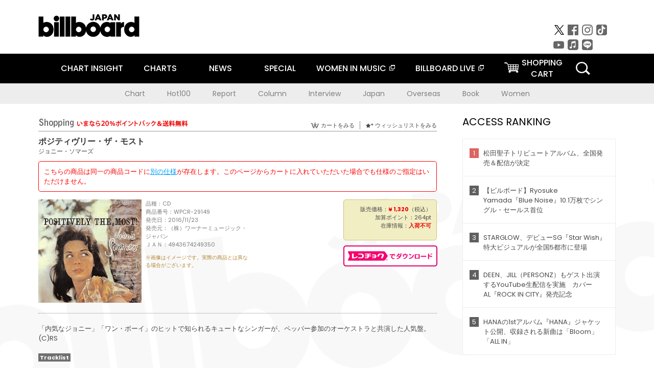

--- FILE ---
content_type: text/html; charset=UTF-8
request_url: https://billboard-japan.com/goods/detail/532920
body_size: 18767
content:
<!DOCTYPE html>
<html lang="ja">
<head>
  <meta charset="utf-8">
        <meta name="keywords" content="ビルボードジャパン,Billboard JAPAN,チャート,音楽,洋楽,邦楽,ミュージック,アーティスト,ランキング,ニュース"/>                <meta name="description" content="米国で最も権威のある音楽チャート・Billboard（ビルボード）の日本公式サイト。洋楽チャート、邦楽チャート、音楽ニュース、プレゼント情報などを提供。"/>      <meta property="og:locale"      content="ja_JP">
  <meta property="og:site_name"   content="Billboard JAPAN">
  <meta property="og:title"       content="ジョニー・ソマーズ「ポジティヴリー・ザ・モスト」 | WPCR-29149 | 4943674249350 | Shopping | Billboard JAPAN">
  <meta property="og:type"        content="article">
  <meta property="og:url"         content="https://www.billboard-japan.com/goods/detail/532920">
    <meta property="og:image"       content="https://www.billboard-japan.com/scale/jackets/00000107/200x_P2_G2844087W.JPG">
    <meta property="og:description" content="米国で最も権威のある音楽チャート・Billboard（ビルボード）の日本公式サイト。洋楽チャート、邦楽チャート、音楽ニュース、プレゼント情報などを提供。">
    <title>ジョニー・ソマーズ「ポジティヴリー・ザ・モスト」 | WPCR-29149 | 4943674249350 | Shopping | Billboard JAPAN</title>
  
      <script src="/common/js/jquery.min.js?date=202510301000"></script>
    <script src="/common/js/jquery.common.js?date=202510301000"></script>
  <script src="/common/js/jquery.carouFredSel.js?date=202510301000"></script>
  <script src="/common/js/jquery.tile.js?date=202510301000"></script>
  <script src="/common/sys/js/jquery.cookie.js?date=202510301000"></script>
  <script src="/common/sys/js/accordion_list.js?date=202510301000"></script>
  <script type="text/javascript" src="/common/js/ydn.js?date=202510301000"></script>
  <script src="/common/js/jquery.easing.1.3.js?date=202510301000" type="text/javascript"></script>
      <script src="/common/sys/js/publicity.js?date=202510301000"></script>
  <script src="/common/sys/js/side_chart.js?date=202510301000"></script>
    <link rel="stylesheet" type="text/css" href="/common/css/html5reset.css?date=202510301000">
  <link rel="stylesheet" type="text/css" href="/common/css/common.css?date=202510301000">
  <link rel="stylesheet" type="text/css" href="/common/sys/css/publicity.css?date=202510301000">
  <link rel="stylesheet" type="text/css" href="/common/sys/css/accordion_list.css?date=202510301000">
  <link rel="stylesheet" type="text/css" href="/common/css/socialcomment.css?date=202510301000">
  <script src="/common/js/search.js?date=202510301000"></script>
    <!--[if lt IE 9]>
  <script src="/common/js/IE9.js"></script>
  <![endif]-->
  <!-- Webtru -->
<script src="https://cmp.datasign.co/v2/a07ef6c4ff/cmp.js" async></script>

<!-- Google tag (gtag.js) -->
<script async src="https://www.googletagmanager.com/gtag/js?id=G-K6CKCDEVKT"></script>
<script>
  window.dataLayer = window.dataLayer || [];
  function gtag(){dataLayer.push(arguments);}
  gtag('js', new Date());

  gtag('config', 'G-K6CKCDEVKT');
  gtag('config', 'UA-32178381-1');
</script>  <SCRIPT LANGUAGE="JavaScript" src="https://web-cache.chocomaru.com/jplayer.js"></SCRIPT>
	<script src="/common/sys/js/goods/js_goods_form.js?date=202510301000"></script>
	<script src="/common/js/jquery.spin.js?date=202510301000"></script>
	<script type="text/javascript">
                            $(document).ready(function(){
                                $(".spin").spin({min:1,max:20});
                            });
                        </script>
	<script type="text/javascript">
                            $(document).ready(function(){
                          if($("#qty").size() > 0)
                                {
                                    $("#qty").blur(function(event){
                                        var su = $("#qty").val();
                                        if (isNaN(su) === true) {
                                            $("#qty").val(1);
                                            return;
                                        }
                                        if (su <= 0) {
                                            $("#qty").val(1);
                                        }
                                        else if (su > 20) {
                                            $("#qty").val(20);
                                        }
                                    });
                                }
                            });
                        </script>
	<link rel="stylesheet" type="text/css" href="/common/css/slick.css?date=202510301000"/>
	<link rel="stylesheet" type="text/css" href="/common/css/new/buyarea_slide.css?date=202510301000"/>
	<script type="text/javascript" src="/common/js/jquery.heightLine.js?date=202510301000"></script>
	<script type="text/javascript" src="/common/js/slick.min.js?date=202510301000"></script>
	<script type="text/javascript" src="/common/js/new/buyarea_slide.js?date=202510301000"></script>    <meta name="google-translate-customization" content="adb8cdd56f6046dc-072c0ff82a717427-gb7c019822dddd6a7-17">
  <meta name="viewport" content="width=device-width,initial-scale=1.0,minimum-scale=1.0,maximum-scale=1.0,user-scalable=no">
  <script type="text/javascript">
  if ((navigator.userAgent.indexOf('iPhone') > 0) || navigator.userAgent.indexOf('iPod') > 0 || (navigator.userAgent.indexOf('Android') > 0 && navigator.userAgent.indexOf('Mobile') > 0)) {
      document.write('<meta name="viewport" content="width=device-width, initial-scale=1.0">');
    }else{
      document.write('<meta name="viewport" content="width=1300">');
    }
  </script>
  <link rel="shortcut icon" href="/favicon.ico">
  <!--ここから追記分-->
  <link href="https://fonts.googleapis.com/css?family=Poppins:400,500,700" rel="stylesheet">
  <link rel="stylesheet" type="text/css" href="/common/css/new/common.css?date=202510301000">
  <link rel="stylesheet" type="text/css" href="/common/css/new/common_header.css?date=202510301000">
  <link rel="stylesheet" type="text/css" href="/common/css/new/common_footer.css?date=202510301000">
  <script src="/common/js/new/new_common.js?date=202510301000"></script>
  <!--ここまで追記分-->
  <script type="application/javascript" src="//anymind360.com/js/1567/ats.js"></script>

  <!--Taboola-->
<script type="text/javascript">
  window._taboola = window._taboola || [];
  _taboola.push({article:'auto'});
  !function (e, f, u, i) {
    if (!document.getElementById(i)){
      e.async = 1;
      e.src = u;
      e.id = i;
      f.parentNode.insertBefore(e, f);
    }
  }(document.createElement('script'),
  document.getElementsByTagName('script')[0],
  '//cdn.taboola.com/libtrc/billboard-japan/loader.js',
  'tb_loader_script');
  if(window.performance && typeof window.performance.mark == 'function')
    {window.performance.mark('tbl_ic');}
</script>
  <!--Taboola-->
	<!-- google ad -->
<!-- google ad -->
</head><body class="goods">
<div id="cm_wrapper">
  
  <div style="display:none;">
<span id="js_cm_title"></span>
</div>
<div id="cm_header" class="cf">
<header>
  <h1 id="cm_sitelogo"><a href="/"><img src="/common/img/img_sitelogo.png" alt="Billboard JAPAN"></a></h1>
  <a href="javascript:showMain();" class="button skip">このページをスキップする</a>
</header>
</div>
<div id="cm_content"  class="cf">
<input type ="hidden" id ="js_publicity_url" value = "">
<div id="widebanner"></div>
    <article>
	<!-- CM -->
    <div id="cm">
    <p>
    </p>
    </div>
	<!-- /CMここまで -->
    </article>
    <br />
</div>  
</div>
<!-- / #cm_wrapper -->

<div id="wrapper">
  
    <!-- ヘッダーここから -->
  <div id="header" class="cf">
    <header class="inner">
      <div class="header_inner cf">
        <h1 id="sitelogo"><a class="hover" href="/"><img src="/common/img/img_header_sitelogo.png" alt="Billboard JAPAN"></a></h1>
        <div id="topbanner" class="pc_obj">  
        </div>
        <!-- / #topbanner -->
        <div class="menu_toggle sp_obj"><img src="/common/img/icon_menu_close.gif" alt=""></div>
        <p class="search_btn search_toggle sp_obj"><img src="/common/img/icon_search_close.gif" alt="検索"></p>
        <div class="form_area">
          <form method="get" action="/search">
            <fieldset>
              <input id="searchtext" title="キーワードで検索" type="search" name="q" value="" placeholder="キーワードで検索" required />
              <input class="hover" type="submit" id="searchsubmit" value="検索" />
            </fieldset>
          </form>
          <p class="search_toggle sp_obj">閉じる</p>
        </div>
        <!-- / .form_area -->
      </div>
      <!-- / .header_inner -->
<noscript>
<div class="no_script">
<p>現在お使いのブラウザではJavascriptが有効となっていないため、サイトのコンテンツが正常に表示・動作されません。<br />
Javascriptを有効にしてください。詳しくはお使いのブラウザのヘルプをご覧ください。</p>
</div>
</noscript>
      <div class="menu_area">
        <nav id="globalNavi">
          <ul class="cf">
            <li class="toggle_menu">
              <a href="javascript:void(0);" class="sp_nolink slide_btn">CHART INSIGHT<span class="sp_obj">＋</span></a>
              <div class="slide_menu">
                <div class="slide_content">
                  <!--<p class="sp_obj"><a href="/chart_insight/">CHART INSIGHT</a></p>-->
                  <!--<p class="sp_obj"><a href="/chart_insight_global/">CHART INSIGHT GLOBAL</a></p>-->
                  <!--<p class="sp_obj"><a href="/chart_insight_books/">BOOK CHART INSIGHT</a></p>-->
                  <ul>
                    <li class="toggle_menu"><a href="javascript:void(0);" class="sp_nolink underslide_btn">MUSIC</a>
                      <div class="underslide_content">
                        <ul>
                          <li><a href="/chart_insight/">CHART INSIGHT</a></li>
                          <li><a href="/chart_insight_global/">CHART INSIGHT GLOBAL</a></li>
                        </ul>
                      </div>
                    </li>
                    <li class="toggle_menu"><a href="javascript:void(0);" class="sp_nolink underslide_btn">BOOKS</a>
                      <div class="underslide_content">
                        <ul>
                          <li><a href="/chart_insight_books/">BOOK CHART INSIGHT</a></li>
                        </ul>
                      </div>
                    </li>
                  </ul>
                </div>
              </div>
              <!-- / .slide_menu -->
            </li>
            <li class="toggle_menu">
              <a href="javascript:void(0);" class="sp_nolink slide_btn">CHARTS<span class="sp_obj">＋</span></a>
              <div class="slide_menu">
                <div class="slide_content">
                  <!--<p class="sp_obj"><a href="/charts/">CHATRS TOP</a></p>-->
                  <!--<p class="sp_obj"><a href="/charts/book/">BOOKS CHATRS TOP</a></p>-->
                  <ul>
                    <li class="toggle_menu"><a href="javascript:void(0);" class="sp_nolink underslide_btn">MUSIC</a>
                      <div class="underslide_content">
                        <ul>
                          <li><a href="/charts/">JAPAN CHARTS</a></li>
                          <li><a href="/charts/oversea/">WORLD CHARTS</a></li>
                          <li><a href="/charts/year_end/">YEAR END (JAPAN)</a></li>
                          <li><a href="/charts/year_end_oversea/">YEAR END (WORLD)</a></li>
                        </ul>
                      </div>
                    </li>
                    <li class="toggle_menu"><a href="javascript:void(0);" class="sp_nolink underslide_btn">BOOKS</a>
                      <div class="underslide_content">
                        <ul>
                          <li><a href="/charts/book/">JAPAN CHARTS</a></li>
                          <!-- <li><a href="/charts/year_end_book/">YEAR END (JAPAN)</a></li> -->
                        </ul>
                      </div>
                    </li>
                  </ul>
                </div>
              </div>
              <!-- / .slide_menu -->
            </li>
            <li class="toggle_menu">
              <a href="/d_news/" class="sp_nolink slide_btn">NEWS<span class="sp_obj">＋</span></a>
              <div class="slide_menu">
                <div class="slide_content">
                  <!--<p class="sp_obj"><a href="/d_news/">NEWS TOP</a></p>-->
                  <ul>
                    <li><a href="/d_news/">ALL</a></li>
                    <li><a href="/d_news/jpn/">JAPAN</a></li>
                    <li><a href="/d_news/overseas/">OVERSEAS</a></li>
                  </ul>
                </div>
              </div>
              <!-- / .slide_menu -->
            </li>
            <li><a href="/special/">SPECIAL</a></li>
            <li><a href="https://www.billboard-japan.com/wim/" target="_blank" class="blank">WOMEN IN MUSIC</a></li>
            <li><a href="http://www.billboard-live.com/" target="_blank" class="blank">BILLBOARD LIVE</a></li>
            <li class="pc_shopcart"><a href="http://www.vanda.co.jp/billboard/cart/" class="btn_shopcart">SHOPPING<br>CART</a></li>
            <li class="sp_shopcart"><a href="http://www.vanda.co.jp/billboard/sp/cart/" class="btn_shopcart">SHOPPING CART</a></li>
            <li class="pc_search"><a href="javascript:void(0)"></a></li>
          </ul>
        </nav>
        <!-- / #globalNavi -->
        <div id="sns_navi">
          <ul>
            <li><a class="hover" href="https://twitter.com/Billboard_JAPAN" target="_blank"><img class="js_img_switch" src="/common/img/twitter_btn_pc.png" alt="X(旧Twitter)"></a></li>
            <li><a class="hover" href="https://www.facebook.com/pages/Billboard-JAPAN/635768896442966?fref=ts" target="_blank"><img class="js_img_switch" src="/common/img/facebook_btn_pc.png"alt="facebook"></a></li>
            <li><a class="hover" href="https://www.instagram.com/billboard_japan/" target="_blank"><img class="js_img_switch" src="/common/img/instagram_btn_pc.png" alt="Instagram"></a></li>
            <li><a class="hover" href="https://www.tiktok.com/@billboard_japan" target="_blank"><img class="js_img_switch" src="/common/img/tiktok_btn_pc.png" alt="Tik Tok"></a></li>
            <li><a class="hover" href="https://www.youtube.com/@BillboardJAPAN" target="_blank"><img class="js_img_switch" src="/common/img/youtube_btn_pc.png" alt="You Tube"></a></li>
            <li><a class="hover" href="http://applemusic.com/billboard-japan"><img class="js_img_switch" src="/common/img/apple_icon_pc.png" alt="iTunes Store"></a></li>
            <li><a class="hover" href="https://line.me/ti/p/%40oa-billboardnews" target="_blank"><img class="js_img_switch" src="/common/img/line_btn_pc.png" alt="LINE"></a></li>
          </ul>
        </div>
        <!-- / #sns_navi -->
      </div>
      <!-- / .menu_area -->
    <div class="chart_area scroll_wrap">
      <div class="scroll_area">
        <ul>
          <li><a href="/tagindex/detail/4">Chart</a></li>
          <li><a href="/tagindex/detail/32">Hot100</a></li>
          <li><a href="/tagindex/detail/13">Report</a></li>
          <li><a href="/tagindex/detail/41">Column</a></li>
          <li><a href="/tagindex/detail/30">Interview</a></li>
          <li><a href="/tagindex/detail/1">Japan</a></li>
          <li><a href="/tagindex/detail/26">Overseas</a></li>
          <li><a href="/tagindex/detail/163">Book</a></li>
          <li><a href="/tagindex/detail/43">Women</a></li>
        </ul>
      </div>
    </div>
    <!-- / .chart_area -->

    </header>
    <div class="overlay search_toggle"></div><!-- 検索オーバーレイ -->
  </div>
  <!-- ヘッダーここまで -->
  
  <div id="content2" class="cf">
    <div class="inner">
            <div class="leftBox">
        <div id="main2">
                                          


<div class="sp_only_inner">
<!-- レビューここから -->
    <div id="shopping">
    <article>
    <hgroup>
    <h2><img src="/common/img/title_shopping.png" alt="Shoping"></h2>
    <ul class="listUI cf sp_obj"><!-- SP -->
      <li><a href="https://www.vanda.co.jp/billboard/sp/cart/"><img src="/common/img/ico_cart.png" alt="カートをみる">カートをみる</a></li>
      <li><a href="https://www.vanda.co.jp/billboard/sp/wishlist/"><img src="/common/img/ico_wish.png" alt="ウィッシュリストをみる">ウィッシュリストをみる</a></li>
    </ul>
    <ul class="listUI cf pc_obj"><!-- PC -->
      <li><a href="https://www.vanda.co.jp/billboard/cart/"><img src="/common/img/ico_cart.png" alt="カートをみる">カートをみる</a></li>
      <li><a href="https://www.vanda.co.jp/billboard/wishlist/"><img src="/common/img/ico_wish.png" alt="ウィッシュリストをみる">ウィッシュリストをみる</a></li>
    </ul>
  </hgroup>
    <section class="cf">
    <hgroup>
    <h3>ポジティヴリー・ザ・モスト</h3>
    <h4>
                  <a href="/artists/detail/216159">ジョニー・ソマーズ</a>
              </h4>
    </hgroup>
    <!-- 同一商品の注意書き -->
                        <div id="cd_caption">
        <p>こちらの商品は同一の商品コードに<a href="/goods/detail/645395">別の仕様</a>が存在します。このページからカートに入れていただいた場合でも仕様のご指定はいただけません。</p>
        </div>
        <!-- / #cd_caption -->
              <!-- //同一商品の注意書き -->
    <div id="cdInfo">
        <p><img src="/scale/jackets/00000107/200x200_P2_G2844087W.JPG" alt="ジョニー・ソマーズ「 ポジティヴリー・ザ・モスト」"/></p>
    <ul>
    <li>品種：CD</li>
    <li>商品番号：WPCR-29149</li>
    <li>発売日：2016/11/23</li>
    <li>発売元：（株）ワーナーミュージック・ジャパン</li>
    <li>ＪＡＮ：4943674249350</li>
    <!-- ジャケット写真の注意書き -->
    <li id="jk_caption">※画像はイメージです。実際の商品とは異なる場合がございます。</li>
    <!-- //ジャケット写真の注意書き -->

    </ul>
    </div>
    <!-- / #cdInfo -->
    <div id="sellInfo">
    <div id="sellInfobox">
    <ul>
            <li>販売価格：<strong>&yen; 1,320</strong>（税込）</li>
                <li>加算ポイント：264pt</li>
                                <li>在庫情報：<strong>入荷不可</strong></li>
                </ul>
                                            </div>
    <!-- / #sellInfobox -->
            <p><a href="http://recochoku.jp/search/artist/?affiliate=6501010004&q=%E3%82%B8%E3%83%A7%E3%83%8B%E3%83%BC%E3%83%BB%E3%82%BD%E3%83%9E%E3%83%BC%E3%82%BA" target="_blank" class="btn_reco">レコチョクでダウンロード</a></p>
        </div>
    <!-- / #sellInfo -->
    <div id="maintext">
    <p>「内気なジョニー」「ワン・ボーイ」のヒットで知られるキュートなシンガーが、ペッパー参加のオーケストラと共演した人気盤。 (C)RS</p>
                                            <div id="tracklist">
        <h5>Tracklist</h5>
                                                                                    <table>
                <thead>
                <th>Disc01</th>
                </thead>
                <tbody>
                                                        <tr class="dlcolor">
                        <td>01.私の心はパパのもの</td>
                            <td><a href="javascript:void(0)" onClick="jplayer('WS025', 'yufg03q6yt', 'CL00409250', '1'); return false;">試聴する</a></td>
                        </tr>
                                                                        <tr>
                        <td>02.昨夜の夢</td>
                            <td><a href="javascript:void(0)" onClick="jplayer('WS025', 'yufg03q6yt', 'CL00409250', '2'); return false;">試聴する</a></td>
                        </tr>
                                                                        <tr class="dlcolor">
                        <td>03.春のごとく</td>
                            <td><a href="javascript:void(0)" onClick="jplayer('WS025', 'yufg03q6yt', 'CL00409250', '3'); return false;">試聴する</a></td>
                        </tr>
                                                                        <tr>
                        <td>04.アイム・ビギニング・トゥ・シー・ザ・ライト</td>
                            <td><a href="javascript:void(0)" onClick="jplayer('WS025', 'yufg03q6yt', 'CL00409250', '4'); return false;">試聴する</a></td>
                        </tr>
                                                                        <tr class="dlcolor">
                        <td>05.ハート・アンド・ソウル</td>
                            <td><a href="javascript:void(0)" onClick="jplayer('WS025', 'yufg03q6yt', 'CL00409250', '5'); return false;">試聴する</a></td>
                        </tr>
                                                                        <tr>
                        <td>06.アイ・ライク・ザ・ライクス・オブ・ユー</td>
                            <td><a href="javascript:void(0)" onClick="jplayer('WS025', 'yufg03q6yt', 'CL00409250', '6'); return false;">試聴する</a></td>
                        </tr>
                                                                        <tr class="dlcolor">
                        <td>07.ホワッツ・ニュー</td>
                            <td><a href="javascript:void(0)" onClick="jplayer('WS025', 'yufg03q6yt', 'CL00409250', '7'); return false;">試聴する</a></td>
                        </tr>
                                                                        <tr>
                        <td>08.ソー・イン・ラヴ</td>
                            <td><a href="javascript:void(0)" onClick="jplayer('WS025', 'yufg03q6yt', 'CL00409250', '8'); return false;">試聴する</a></td>
                        </tr>
                                                                        <tr class="dlcolor">
                        <td>09.オー・バット・アイ・ドゥ</td>
                            <td><a href="javascript:void(0)" onClick="jplayer('WS025', 'yufg03q6yt', 'CL00409250', '9'); return false;">試聴する</a></td>
                        </tr>
                                                                        <tr>
                        <td>10.オールド・デヴィル・ムーン</td>
                            <td><a href="javascript:void(0)" onClick="jplayer('WS025', 'yufg03q6yt', 'CL00409250', '10'); return false;">試聴する</a></td>
                        </tr>
                                                                        <tr class="dlcolor">
                        <td>11.ジャスト・スクィーズ・ミー</td>
                            <td><a href="javascript:void(0)" onClick="jplayer('WS025', 'yufg03q6yt', 'CL00409250', '11'); return false;">試聴する</a></td>
                        </tr>
                                                                        <tr>
                        <td>12.トゥー・ヤング・フォー・ザ・ブルース</td>
                            <td><a href="javascript:void(0)" onClick="jplayer('WS025', 'yufg03q6yt', 'CL00409250', '12'); return false;">試聴する</a></td>
                        </tr>
                                        </tbody>
        </table>
        </div>
        <!-- / #tracklist -->
        </div>
    <!-- / #maintext -->
    </section>
    </article>
    </div>
    <!-- / #shopping -->
</div>
<!-- / .sp_only_inner -->

  <!--sldier-->
  <div class="buyArea_wrap">
    <p class="buyArea__ttl">関連商品</p>
    <div class="buyArea">
      <!-- ///////////////////////////////PC////////////////////////////////// -->
      <div class="inner slide_selector pc_obj" id="js-changeList">
                          <div class="buyArea__BoxWrap">
                                  <div class="buyArea__DetailBox">
              <dl>
                <dt class="buyArea__Name"><a href="/goods/detail/725476">ＴＨＥ　“ＶＯＩＣＥ”　ＯＦ　ＴＨＥ　ＳＩＸＴＩＥＳ　！</a></dt>
                <dd class="cf">
                  <div class="buyArea__Image">
                    <a href="/goods/detail/725476"><img src="/scale/common/80x80_img_noimage.png" alt="ジョニー・ソマーズ「ＴＨＥ　“ＶＯＩＣＥ”　ＯＦ　ＴＨＥ　ＳＩＸＴＩＥＳ　！」"/></a>
                  </div>
                  <div class="buyArea__detailList">
                    <p class="buyArea__Date">2023/07/29</p>
                    <p class="buyArea__Category">[CD]</p>
                    <p class="buyArea__Price matchHeightPrice">-</p>
                    <div class="buyArea__Btn">
                      <a href="/goods/detail/725476">
                        <img src="/common/img/d_news/image/buy-btn_pc.gif" alt="購入画面へ">
                      </a>
                    </div>
                  </div>
                </dd>
              </dl>
            </div>
                                  <div class="buyArea__DetailBox">
              <dl>
                <dt class="buyArea__Name"><a href="/goods/detail/664045">ベスト・オブ女性シンガー６０</a></dt>
                <dd class="cf">
                  <div class="buyArea__Image">
                    <a href="/goods/detail/664045"><img src="/scale/jackets/00000136/80x80_P2_G6435806W.JPG" alt="（Ｖ．Ａ．） ジョニー・ソマーズ ザ・マーメイズ アレサ・フランクリン ジ・アドリブス エラ・フィッツジェラルド ヘレン・メリル「ベスト・オブ女性シンガー６０」"/></a>
                  </div>
                  <div class="buyArea__detailList">
                    <p class="buyArea__Date">2020/12/24</p>
                    <p class="buyArea__Category">[CD]</p>
                    <p class="buyArea__Price matchHeightPrice">&yen;1,980(税込)</p>
                    <div class="buyArea__Btn">
                      <a href="/goods/detail/664045">
                        <img src="/common/img/d_news/image/buy-btn_pc.gif" alt="購入画面へ">
                      </a>
                    </div>
                  </div>
                </dd>
              </dl>
            </div>
                                  <div class="buyArea__DetailBox">
              <dl>
                <dt class="buyArea__Name"><a href="/goods/detail/633021">ルック・アルト！イッツ・ジョニー・ソマーズ</a></dt>
                <dd class="cf">
                  <div class="buyArea__Image">
                    <a href="/goods/detail/633021"><img src="/scale/common/80x80_img_noimage.png" alt="ジョニー・ソマーズ シェリー・マン＆ヒズ・メン シェリー・マン コンテ・カンドリ リッチー・カミューカ ラス・フリーマン チャック・バーグホファー ボビー・トループ・セクステット「ルック・アルト！イッツ・ジョニー・ソマーズ」"/></a>
                  </div>
                  <div class="buyArea__detailList">
                    <p class="buyArea__Date">2019/12/25</p>
                    <p class="buyArea__Category">[CD]</p>
                    <p class="buyArea__Price matchHeightPrice">&yen;1,078(税込)</p>
                    <div class="buyArea__Btn">
                      <a href="/goods/detail/633021">
                        <img src="/common/img/d_news/image/buy-btn_pc.gif" alt="購入画面へ">
                      </a>
                    </div>
                  </div>
                </dd>
              </dl>
            </div>
                                  <div class="buyArea__DetailBox">
              <dl>
                <dt class="buyArea__Name"><a href="/goods/detail/605859">ルック・アウト！イッツ・ジョニー・ソマーズ</a></dt>
                <dd class="cf">
                  <div class="buyArea__Image">
                    <a href="/goods/detail/605859"><img src="/scale/common/80x80_img_noimage.png" alt="ジョニー・ソマーズ「ルック・アウト！イッツ・ジョニー・ソマーズ」"/></a>
                  </div>
                  <div class="buyArea__detailList">
                    <p class="buyArea__Date">2018/12/05</p>
                    <p class="buyArea__Category">[CD]</p>
                    <p class="buyArea__Price matchHeightPrice">&yen;1,078(税込)</p>
                    <div class="buyArea__Btn">
                      <a href="/goods/detail/605859">
                        <img src="/common/img/d_news/image/buy-btn_pc.gif" alt="購入画面へ">
                      </a>
                    </div>
                  </div>
                </dd>
              </dl>
            </div>
                                  <div class="buyArea__DetailBox">
              <dl>
                <dt class="buyArea__Name"><a href="/goods/detail/602210">コロンビア・グルーヴィー・ソングバーズ</a></dt>
                <dd class="cf">
                  <div class="buyArea__Image">
                    <a href="/goods/detail/602210"><img src="/scale/jackets/00000123/80x80_P2_G2932375W.JPG" alt="（Ｖ．Ａ．） ボニー・ハーマン ジョニー・ソマーズ ドリス・デイ ラニー・シンクレア ルグラン・メロン エイプリル・ヤング パティ・ペイジ「コロンビア・グルーヴィー・ソングバーズ」"/></a>
                  </div>
                  <div class="buyArea__detailList">
                    <p class="buyArea__Date">2018/11/28</p>
                    <p class="buyArea__Category">[CD]</p>
                    <p class="buyArea__Price matchHeightPrice">&yen;2,200(税込)</p>
                    <div class="buyArea__Btn">
                      <a href="/goods/detail/602210">
                        <img src="/common/img/d_news/image/buy-btn_pc.gif" alt="購入画面へ">
                      </a>
                    </div>
                  </div>
                </dd>
              </dl>
            </div>
                                  <div class="buyArea__DetailBox">
              <dl>
                <dt class="buyArea__Name"><a href="/goods/detail/551103">ルック・アウト！イッツ・ジョニー・ソマーズ</a></dt>
                <dd class="cf">
                  <div class="buyArea__Image">
                    <a href="/goods/detail/551103"><img src="/scale/jackets/00000112/80x80_P2_G6326430W.JPG" alt="ジョニー・ソマーズ シェリー・マン＆ヒズ・メン シェリー・マン コンテ・カンドリ リッチー・カミューカ ラス・フリーマン チャック・バーグホファー ボビー・トループ・セクステット「ルック・アウト！イッツ・ジョニー・ソマーズ」"/></a>
                  </div>
                  <div class="buyArea__detailList">
                    <p class="buyArea__Date">2017/04/19</p>
                    <p class="buyArea__Category">[CD]</p>
                    <p class="buyArea__Price matchHeightPrice">&yen;1,528(税込)</p>
                    <div class="buyArea__Btn">
                      <a href="/goods/detail/551103">
                        <img src="/common/img/d_news/image/buy-btn_pc.gif" alt="購入画面へ">
                      </a>
                    </div>
                  </div>
                </dd>
              </dl>
            </div>
                    </div>
                  <div class="buyArea__BoxWrap">
                                  <div class="buyArea__DetailBox">
              <dl>
                <dt class="buyArea__Name"><a href="/goods/detail/645395">ポジティヴリー・ザ・モスト</a></dt>
                <dd class="cf">
                  <div class="buyArea__Image">
                    <a href="/goods/detail/645395"><img src="/scale/jackets/00000107/80x80_P2_G2844087W.JPG" alt="ジョニー・ソマーズ コンテ・カンドリ フランク・ロソリーノ アート・ペッパー バディ・コレット マーティ・ペイチ トミー・オリヴァー「ポジティヴリー・ザ・モスト」"/></a>
                  </div>
                  <div class="buyArea__detailList">
                    <p class="buyArea__Date">2016/11/23</p>
                    <p class="buyArea__Category">[CD]</p>
                    <p class="buyArea__Price matchHeightPrice">&yen;1,320(税込)</p>
                    <div class="buyArea__Btn">
                      <a href="/goods/detail/645395">
                        <img src="/common/img/d_news/image/buy-btn_pc.gif" alt="購入画面へ">
                      </a>
                    </div>
                  </div>
                </dd>
              </dl>
            </div>
                                  <div class="buyArea__DetailBox">
              <dl>
                <dt class="buyArea__Name"><a href="/goods/detail/532920">ポジティヴリー・ザ・モスト</a></dt>
                <dd class="cf">
                  <div class="buyArea__Image">
                    <a href="/goods/detail/532920"><img src="/scale/jackets/00000107/80x80_P2_G2844087W.JPG" alt="ジョニー・ソマーズ コンテ・カンドリ フランク・ロソリーノ アート・ペッパー バディ・コレット マーティ・ペイチ トミー・オリヴァー「ポジティヴリー・ザ・モスト」"/></a>
                  </div>
                  <div class="buyArea__detailList">
                    <p class="buyArea__Date">2016/11/23</p>
                    <p class="buyArea__Category">[CD]</p>
                    <p class="buyArea__Price matchHeightPrice">&yen;1,320(税込)</p>
                    <div class="buyArea__Btn">
                      <a href="/goods/detail/532920">
                        <img src="/common/img/d_news/image/buy-btn_pc.gif" alt="購入画面へ">
                      </a>
                    </div>
                  </div>
                </dd>
              </dl>
            </div>
                                  <div class="buyArea__DetailBox">
              <dl>
                <dt class="buyArea__Name"><a href="/goods/detail/511994">内気なジョニー　ＪＯＨＮＮＹ　ＧＥＴ　ＡＮＧＲＹ</a></dt>
                <dd class="cf">
                  <div class="buyArea__Image">
                    <a href="/goods/detail/511994"><img src="/scale/common/80x80_img_noimage.png" alt="ジョニー・ソマーズ エド・バーンズ「内気なジョニー　ＪＯＨＮＮＹ　ＧＥＴ　ＡＮＧＲＹ」"/></a>
                  </div>
                  <div class="buyArea__detailList">
                    <p class="buyArea__Date">2015/12/23</p>
                    <p class="buyArea__Category">[CD]</p>
                    <p class="buyArea__Price matchHeightPrice">&yen;2,530(税込)</p>
                    <div class="buyArea__Btn">
                      <a href="/goods/detail/511994">
                        <img src="/common/img/d_news/image/buy-btn_pc.gif" alt="購入画面へ">
                      </a>
                    </div>
                  </div>
                </dd>
              </dl>
            </div>
                                  <div class="buyArea__DetailBox">
              <dl>
                <dt class="buyArea__Name"><a href="/goods/detail/736198">大瀧詠一のジュークボックス　～ワーナーミュージック編</a></dt>
                <dd class="cf">
                  <div class="buyArea__Image">
                    <a href="/goods/detail/736198"><img src="/scale/jackets/00000094/80x80_P2_G2749745W.JPG" alt="（Ｖ．Ａ．） ジョニー・ソマーズ シェリー・フェブレー リトル・ペギー・マーチ ジョニー・ティロットソン カスケーズ フォー・シーズンズ ザ・ロネッツ「大瀧詠一のジュークボックス　～ワーナーミュージック編」"/></a>
                  </div>
                  <div class="buyArea__detailList">
                    <p class="buyArea__Date">2014/12/03</p>
                    <p class="buyArea__Category">[CD]</p>
                    <p class="buyArea__Price matchHeightPrice">&yen;2,200(税込)</p>
                    <div class="buyArea__Btn">
                      <a href="/goods/detail/736198">
                        <img src="/common/img/d_news/image/buy-btn_pc.gif" alt="購入画面へ">
                      </a>
                    </div>
                  </div>
                </dd>
              </dl>
            </div>
                                  <div class="buyArea__DetailBox">
              <dl>
                <dt class="buyArea__Name"><a href="/goods/detail/476765">大瀧詠一のジュークボックス　～ワーナーミュージック編</a></dt>
                <dd class="cf">
                  <div class="buyArea__Image">
                    <a href="/goods/detail/476765"><img src="/scale/jackets/00000094/80x80_P2_G2749745W.JPG" alt="（Ｖ．Ａ．） ジョニー・ソマーズ シェリー・フェブレー リトル・ペギー・マーチ ジョニー・ティロットソン カスケーズ フォー・シーズンズ ザ・ロネッツ「大瀧詠一のジュークボックス　～ワーナーミュージック編」"/></a>
                  </div>
                  <div class="buyArea__detailList">
                    <p class="buyArea__Date">2014/12/03</p>
                    <p class="buyArea__Category">[CD]</p>
                    <p class="buyArea__Price matchHeightPrice">&yen;2,200(税込)</p>
                    <div class="buyArea__Btn">
                      <a href="/goods/detail/476765">
                        <img src="/common/img/d_news/image/buy-btn_pc.gif" alt="購入画面へ">
                      </a>
                    </div>
                  </div>
                </dd>
              </dl>
            </div>
                                  <div class="buyArea__DetailBox">
              <dl>
                <dt class="buyArea__Name"><a href="/goods/detail/446000">カム・アライヴ！　ザ・コンプリート・コロムビア・レコーディングス</a></dt>
                <dd class="cf">
                  <div class="buyArea__Image">
                    <a href="/goods/detail/446000"><img src="/scale/common/80x80_img_noimage.png" alt="ジョニー・ソマーズ「カム・アライヴ！　ザ・コンプリート・コロムビア・レコーディングス」"/></a>
                  </div>
                  <div class="buyArea__detailList">
                    <p class="buyArea__Date">2014/04/30</p>
                    <p class="buyArea__Category">[CD]</p>
                    <p class="buyArea__Price matchHeightPrice">&yen;2,849(税込)</p>
                    <div class="buyArea__Btn">
                      <a href="/goods/detail/446000">
                        <img src="/common/img/d_news/image/buy-btn_pc.gif" alt="購入画面へ">
                      </a>
                    </div>
                  </div>
                </dd>
              </dl>
            </div>
                    </div>
                  <div class="buyArea__BoxWrap">
                                  <div class="buyArea__DetailBox">
              <dl>
                <dt class="buyArea__Name"><a href="/goods/detail/644992">レッツ・トーク・アバウト・ラヴ</a></dt>
                <dd class="cf">
                  <div class="buyArea__Image">
                    <a href="/goods/detail/644992"><img src="/scale/jackets/00000087/80x80_P2_G6258119W.JPG" alt="ジョニー・ソマーズ トミー・オリヴァー「レッツ・トーク・アバウト・ラヴ」"/></a>
                  </div>
                  <div class="buyArea__detailList">
                    <p class="buyArea__Date">2014/03/26</p>
                    <p class="buyArea__Category">[CD]</p>
                    <p class="buyArea__Price matchHeightPrice">&yen;1,047(税込)</p>
                    <div class="buyArea__Btn">
                      <a href="/goods/detail/644992">
                        <img src="/common/img/d_news/image/buy-btn_pc.gif" alt="購入画面へ">
                      </a>
                    </div>
                  </div>
                </dd>
              </dl>
            </div>
                                  <div class="buyArea__DetailBox">
              <dl>
                <dt class="buyArea__Name"><a href="/goods/detail/439749">レッツ・トーク・アバウト・ラヴ</a></dt>
                <dd class="cf">
                  <div class="buyArea__Image">
                    <a href="/goods/detail/439749"><img src="/scale/jackets/00000087/80x80_P2_G6258119W.JPG" alt="ジョニー・ソマーズ トミー・オリヴァー「レッツ・トーク・アバウト・ラヴ」"/></a>
                  </div>
                  <div class="buyArea__detailList">
                    <p class="buyArea__Date">2014/03/26</p>
                    <p class="buyArea__Category">[CD]</p>
                    <p class="buyArea__Price matchHeightPrice">&yen;1,047(税込)</p>
                    <div class="buyArea__Btn">
                      <a href="/goods/detail/439749">
                        <img src="/common/img/d_news/image/buy-btn_pc.gif" alt="購入画面へ">
                      </a>
                    </div>
                  </div>
                </dd>
              </dl>
            </div>
                                  <div class="buyArea__DetailBox">
              <dl>
                <dt class="buyArea__Name"><a href="/goods/detail/403814">カム・アライヴ！　＋５</a></dt>
                <dd class="cf">
                  <div class="buyArea__Image">
                    <a href="/goods/detail/403814"><img src="/scale/common/80x80_img_noimage.png" alt="ジョニー・ソマーズ モート・ガーソン「カム・アライヴ！　＋５」"/></a>
                  </div>
                  <div class="buyArea__detailList">
                    <p class="buyArea__Date">2013/09/25</p>
                    <p class="buyArea__Category">[CD]</p>
                    <p class="buyArea__Price matchHeightPrice">&yen;2,750(税込)</p>
                    <div class="buyArea__Btn">
                      <a href="/goods/detail/403814">
                        <img src="/common/img/d_news/image/buy-btn_pc.gif" alt="購入画面へ">
                      </a>
                    </div>
                  </div>
                </dd>
              </dl>
            </div>
                                  <div class="buyArea__DetailBox">
              <dl>
                <dt class="buyArea__Name"><a href="/goods/detail/644877">内気なジョニー</a></dt>
                <dd class="cf">
                  <div class="buyArea__Image">
                    <a href="/goods/detail/644877"><img src="/scale/jackets/00000083/80x80_P2_G5745508W.JPG" alt="ジョニー・ソマーズ「内気なジョニー」"/></a>
                  </div>
                  <div class="buyArea__detailList">
                    <p class="buyArea__Date">2013/09/04</p>
                    <p class="buyArea__Category">[CD]</p>
                    <p class="buyArea__Price matchHeightPrice">&yen;1,047(税込)</p>
                    <div class="buyArea__Btn">
                      <a href="/goods/detail/644877">
                        <img src="/common/img/d_news/image/buy-btn_pc.gif" alt="購入画面へ">
                      </a>
                    </div>
                  </div>
                </dd>
              </dl>
            </div>
                                  <div class="buyArea__DetailBox">
              <dl>
                <dt class="buyArea__Name"><a href="/goods/detail/400312">内気なジョニー</a></dt>
                <dd class="cf">
                  <div class="buyArea__Image">
                    <a href="/goods/detail/400312"><img src="/scale/jackets/00000083/80x80_P2_G5745508W.JPG" alt="ジョニー・ソマーズ「内気なジョニー」"/></a>
                  </div>
                  <div class="buyArea__detailList">
                    <p class="buyArea__Date">2013/09/04</p>
                    <p class="buyArea__Category">[CD]</p>
                    <p class="buyArea__Price matchHeightPrice">&yen;1,047(税込)</p>
                    <div class="buyArea__Btn">
                      <a href="/goods/detail/400312">
                        <img src="/common/img/d_news/image/buy-btn_pc.gif" alt="購入画面へ">
                      </a>
                    </div>
                  </div>
                </dd>
              </dl>
            </div>
                                  <div class="buyArea__DetailBox">
              <dl>
                <dt class="buyArea__Name"><a href="/goods/detail/644829">ソフトリー、ブラジリアン・サウンド</a></dt>
                <dd class="cf">
                  <div class="buyArea__Image">
                    <a href="/goods/detail/644829"><img src="/scale/jackets/00000081/80x80_P2_G5737516W.JPG" alt="ジョニー・ソマーズ エミル・リチャード アル・ヘンドリクソン トニー・リッジ アル・ヴィオラ ハワード・ロバーツ ローリンド・アルメイダ「ソフトリー、ブラジリアン・サウンド」"/></a>
                  </div>
                  <div class="buyArea__detailList">
                    <p class="buyArea__Date">2013/07/24</p>
                    <p class="buyArea__Category">[CD]</p>
                    <p class="buyArea__Price matchHeightPrice">&yen;1,047(税込)</p>
                    <div class="buyArea__Btn">
                      <a href="/goods/detail/644829">
                        <img src="/common/img/d_news/image/buy-btn_pc.gif" alt="購入画面へ">
                      </a>
                    </div>
                  </div>
                </dd>
              </dl>
            </div>
                    </div>
                  <div class="buyArea__BoxWrap">
                                  <div class="buyArea__DetailBox">
              <dl>
                <dt class="buyArea__Name"><a href="/goods/detail/644828">ソマーズ・シーズンズ</a></dt>
                <dd class="cf">
                  <div class="buyArea__Image">
                    <a href="/goods/detail/644828"><img src="/scale/jackets/00000081/80x80_P2_G6201564W.JPG" alt="ジョニー・ソマーズ スタン・アップルバウム「ソマーズ・シーズンズ」"/></a>
                  </div>
                  <div class="buyArea__detailList">
                    <p class="buyArea__Date">2013/07/24</p>
                    <p class="buyArea__Category">[CD]</p>
                    <p class="buyArea__Price matchHeightPrice">&yen;1,047(税込)</p>
                    <div class="buyArea__Btn">
                      <a href="/goods/detail/644828">
                        <img src="/common/img/d_news/image/buy-btn_pc.gif" alt="購入画面へ">
                      </a>
                    </div>
                  </div>
                </dd>
              </dl>
            </div>
                                  <div class="buyArea__DetailBox">
              <dl>
                <dt class="buyArea__Name"><a href="/goods/detail/378962">ソフトリー、ブラジリアン・サウンド</a></dt>
                <dd class="cf">
                  <div class="buyArea__Image">
                    <a href="/goods/detail/378962"><img src="/scale/jackets/00000081/80x80_P2_G5737516W.JPG" alt="ジョニー・ソマーズ エミル・リチャード アル・ヘンドリクソン トニー・リッジ アル・ヴィオラ ハワード・ロバーツ ローリンド・アルメイダ「ソフトリー、ブラジリアン・サウンド」"/></a>
                  </div>
                  <div class="buyArea__detailList">
                    <p class="buyArea__Date">2013/07/24</p>
                    <p class="buyArea__Category">[CD]</p>
                    <p class="buyArea__Price matchHeightPrice">&yen;1,047(税込)</p>
                    <div class="buyArea__Btn">
                      <a href="/goods/detail/378962">
                        <img src="/common/img/d_news/image/buy-btn_pc.gif" alt="購入画面へ">
                      </a>
                    </div>
                  </div>
                </dd>
              </dl>
            </div>
                                  <div class="buyArea__DetailBox">
              <dl>
                <dt class="buyArea__Name"><a href="/goods/detail/378961">ソマーズ・シーズンズ</a></dt>
                <dd class="cf">
                  <div class="buyArea__Image">
                    <a href="/goods/detail/378961"><img src="/scale/jackets/00000081/80x80_P2_G6201564W.JPG" alt="ジョニー・ソマーズ スタン・アップルバウム「ソマーズ・シーズンズ」"/></a>
                  </div>
                  <div class="buyArea__detailList">
                    <p class="buyArea__Date">2013/07/24</p>
                    <p class="buyArea__Category">[CD]</p>
                    <p class="buyArea__Price matchHeightPrice">&yen;1,047(税込)</p>
                    <div class="buyArea__Btn">
                      <a href="/goods/detail/378961">
                        <img src="/common/img/d_news/image/buy-btn_pc.gif" alt="購入画面へ">
                      </a>
                    </div>
                  </div>
                </dd>
              </dl>
            </div>
                                  <div class="buyArea__DetailBox">
              <dl>
                <dt class="buyArea__Name"><a href="/goods/detail/644813">フォー・ゾーズ・フー・シンク・ヤング</a></dt>
                <dd class="cf">
                  <div class="buyArea__Image">
                    <a href="/goods/detail/644813"><img src="/scale/jackets/00000081/80x80_P2_G5732237W.JPG" alt="ジョニー・ソマーズ マーティ・ペイチ・オーケストラ コンテ・カンドリ スチュ・ウィリアムソン フランク・ロソリーノ エイブ・モスト バド・シャンク ジャック・モントローズ「フォー・ゾーズ・フー・シンク・ヤング」"/></a>
                  </div>
                  <div class="buyArea__detailList">
                    <p class="buyArea__Date">2013/06/26</p>
                    <p class="buyArea__Category">[CD]</p>
                    <p class="buyArea__Price matchHeightPrice">&yen;1,047(税込)</p>
                    <div class="buyArea__Btn">
                      <a href="/goods/detail/644813">
                        <img src="/common/img/d_news/image/buy-btn_pc.gif" alt="購入画面へ">
                      </a>
                    </div>
                  </div>
                </dd>
              </dl>
            </div>
                                  <div class="buyArea__DetailBox">
              <dl>
                <dt class="buyArea__Name"><a href="/goods/detail/644812">ヴォイス・オブ・ザ・シックスティーズ</a></dt>
                <dd class="cf">
                  <div class="buyArea__Image">
                    <a href="/goods/detail/644812"><img src="/scale/jackets/00000081/80x80_P2_G5732224W.JPG" alt="ジョニー・ソマーズ フランク・ロソリーノ トミー・ペデルセン デイル・アンダーソン ジーン・ディノヴィ ボビー・ギボンズ アル・マッキボン シェリー・マン「ヴォイス・オブ・ザ・シックスティーズ」"/></a>
                  </div>
                  <div class="buyArea__detailList">
                    <p class="buyArea__Date">2013/06/26</p>
                    <p class="buyArea__Category">[CD]</p>
                    <p class="buyArea__Price matchHeightPrice">&yen;1,047(税込)</p>
                    <div class="buyArea__Btn">
                      <a href="/goods/detail/644812">
                        <img src="/common/img/d_news/image/buy-btn_pc.gif" alt="購入画面へ">
                      </a>
                    </div>
                  </div>
                </dd>
              </dl>
            </div>
                                  <div class="buyArea__DetailBox">
              <dl>
                <dt class="buyArea__Name"><a href="/goods/detail/378860">フォー・ゾーズ・フー・シンク・ヤング</a></dt>
                <dd class="cf">
                  <div class="buyArea__Image">
                    <a href="/goods/detail/378860"><img src="/scale/jackets/00000081/80x80_P2_G5732237W.JPG" alt="ジョニー・ソマーズ マーティ・ペイチ・オーケストラ コンテ・カンドリ スチュ・ウィリアムソン フランク・ロソリーノ エイブ・モスト バド・シャンク ジャック・モントローズ「フォー・ゾーズ・フー・シンク・ヤング」"/></a>
                  </div>
                  <div class="buyArea__detailList">
                    <p class="buyArea__Date">2013/06/26</p>
                    <p class="buyArea__Category">[CD]</p>
                    <p class="buyArea__Price matchHeightPrice">&yen;1,047(税込)</p>
                    <div class="buyArea__Btn">
                      <a href="/goods/detail/378860">
                        <img src="/common/img/d_news/image/buy-btn_pc.gif" alt="購入画面へ">
                      </a>
                    </div>
                  </div>
                </dd>
              </dl>
            </div>
                    </div>
                  <div class="buyArea__BoxWrap">
                                  <div class="buyArea__DetailBox">
              <dl>
                <dt class="buyArea__Name"><a href="/goods/detail/378859">ヴォイス・オブ・ザ・シックスティーズ</a></dt>
                <dd class="cf">
                  <div class="buyArea__Image">
                    <a href="/goods/detail/378859"><img src="/scale/jackets/00000081/80x80_P2_G5732224W.JPG" alt="ジョニー・ソマーズ フランク・ロソリーノ トミー・ペデルセン デイル・アンダーソン ジーン・ディノヴィ ボビー・ギボンズ アル・マッキボン シェリー・マン「ヴォイス・オブ・ザ・シックスティーズ」"/></a>
                  </div>
                  <div class="buyArea__detailList">
                    <p class="buyArea__Date">2013/06/26</p>
                    <p class="buyArea__Category">[CD]</p>
                    <p class="buyArea__Price matchHeightPrice">&yen;1,047(税込)</p>
                    <div class="buyArea__Btn">
                      <a href="/goods/detail/378859">
                        <img src="/common/img/d_news/image/buy-btn_pc.gif" alt="購入画面へ">
                      </a>
                    </div>
                  </div>
                </dd>
              </dl>
            </div>
                                  <div class="buyArea__DetailBox">
              <dl>
                <dt class="buyArea__Name"><a href="/goods/detail/644785">ポジティヴリー・ザ・モスト</a></dt>
                <dd class="cf">
                  <div class="buyArea__Image">
                    <a href="/goods/detail/644785"><img src="/scale/jackets/00000077/80x80_P2_G7349210W.JPG" alt="ジョニー・ソマーズ コンテ・カンドリ フランク・ロソリーノ アート・ペッパー バディ・コレット マーティ・ペイチ トミー・オリヴァー「ポジティヴリー・ザ・モスト」"/></a>
                  </div>
                  <div class="buyArea__detailList">
                    <p class="buyArea__Date">2013/01/23</p>
                    <p class="buyArea__Category">[CD]</p>
                    <p class="buyArea__Price matchHeightPrice">&yen;1,047(税込)</p>
                    <div class="buyArea__Btn">
                      <a href="/goods/detail/644785">
                        <img src="/common/img/d_news/image/buy-btn_pc.gif" alt="購入画面へ">
                      </a>
                    </div>
                  </div>
                </dd>
              </dl>
            </div>
                                  <div class="buyArea__DetailBox">
              <dl>
                <dt class="buyArea__Name"><a href="/goods/detail/366938">ポジティヴリー・ザ・モスト</a></dt>
                <dd class="cf">
                  <div class="buyArea__Image">
                    <a href="/goods/detail/366938"><img src="/scale/jackets/00000077/80x80_P2_G7349210W.JPG" alt="ジョニー・ソマーズ コンテ・カンドリ フランク・ロソリーノ アート・ペッパー バディ・コレット マーティ・ペイチ トミー・オリヴァー「ポジティヴリー・ザ・モスト」"/></a>
                  </div>
                  <div class="buyArea__detailList">
                    <p class="buyArea__Date">2013/01/23</p>
                    <p class="buyArea__Category">[CD]</p>
                    <p class="buyArea__Price matchHeightPrice">&yen;1,047(税込)</p>
                    <div class="buyArea__Btn">
                      <a href="/goods/detail/366938">
                        <img src="/common/img/d_news/image/buy-btn_pc.gif" alt="購入画面へ">
                      </a>
                    </div>
                  </div>
                </dd>
              </dl>
            </div>
                                  <div class="buyArea__DetailBox">
              <dl>
                <dt class="buyArea__Name"><a href="/goods/detail/644741">ヴェリー・ベスト・オブ・ジョニー・ソマーズ</a></dt>
                <dd class="cf">
                  <div class="buyArea__Image">
                    <a href="/goods/detail/644741"><img src="/scale/jackets/00000075/80x80_P2_G2620876W.JPG" alt="ジョニー・ソマーズ「ヴェリー・ベスト・オブ・ジョニー・ソマーズ」"/></a>
                  </div>
                  <div class="buyArea__detailList">
                    <p class="buyArea__Date">2012/07/25</p>
                    <p class="buyArea__Category">[CD]</p>
                    <p class="buyArea__Price matchHeightPrice">&yen;1,885(税込)</p>
                    <div class="buyArea__Btn">
                      <a href="/goods/detail/644741">
                        <img src="/common/img/d_news/image/buy-btn_pc.gif" alt="購入画面へ">
                      </a>
                    </div>
                  </div>
                </dd>
              </dl>
            </div>
                                  <div class="buyArea__DetailBox">
              <dl>
                <dt class="buyArea__Name"><a href="/goods/detail/96213">ヴェリー・ベスト・オブ・ジョニー・ソマーズ</a></dt>
                <dd class="cf">
                  <div class="buyArea__Image">
                    <a href="/goods/detail/96213"><img src="/scale/jackets/00000075/80x80_P2_G2620876W.JPG" alt="ジョニー・ソマーズ「ヴェリー・ベスト・オブ・ジョニー・ソマーズ」"/></a>
                  </div>
                  <div class="buyArea__detailList">
                    <p class="buyArea__Date">2012/07/25</p>
                    <p class="buyArea__Category">[CD]</p>
                    <p class="buyArea__Price matchHeightPrice">&yen;1,885(税込)</p>
                    <div class="buyArea__Btn">
                      <a href="/goods/detail/96213">
                        <img src="/common/img/d_news/image/buy-btn_pc.gif" alt="購入画面へ">
                      </a>
                    </div>
                  </div>
                </dd>
              </dl>
            </div>
                                  <div class="buyArea__DetailBox">
              <dl>
                <dt class="buyArea__Name"><a href="/goods/detail/15313">コンプリート・ワーナー・シングルス</a></dt>
                <dd class="cf">
                  <div class="buyArea__Image">
                    <a href="/goods/detail/15313"><img src="/scale/common/80x80_img_noimage.png" alt="ジョニー・ソマーズ「コンプリート・ワーナー・シングルス」"/></a>
                  </div>
                  <div class="buyArea__detailList">
                    <p class="buyArea__Date">2011/11/26</p>
                    <p class="buyArea__Category">[CD]</p>
                    <p class="buyArea__Price matchHeightPrice">&yen;3,080(税込)</p>
                    <div class="buyArea__Btn">
                      <a href="/goods/detail/15313">
                        <img src="/common/img/d_news/image/buy-btn_pc.gif" alt="購入画面へ">
                      </a>
                    </div>
                  </div>
                </dd>
              </dl>
            </div>
                    </div>
                  <div class="buyArea__BoxWrap">
                                  <div class="buyArea__DetailBox">
              <dl>
                <dt class="buyArea__Name"><a href="/goods/detail/94462">アイ・ラヴ　ジャズ　ボサノバ～「静かな夜はボサノバを」</a></dt>
                <dd class="cf">
                  <div class="buyArea__Image">
                    <a href="/goods/detail/94462"><img src="/scale/jackets/00000058/80x80_P2_G7118039W.JPG" alt="（オムニバス） ジョニー・ソマーズ エスター・フィリップス ポール・スミス ロイ・エアーズ セルジオ・メンデス ショーティー・ロジャース ハービー・マン「アイ・ラヴ　ジャズ　ボサノバ～「静かな夜はボサノバを」」"/></a>
                  </div>
                  <div class="buyArea__detailList">
                    <p class="buyArea__Date">2009/09/16</p>
                    <p class="buyArea__Category">[CD]</p>
                    <p class="buyArea__Price matchHeightPrice">&yen;1,257(税込)</p>
                    <div class="buyArea__Btn">
                      <a href="/goods/detail/94462">
                        <img src="/common/img/d_news/image/buy-btn_pc.gif" alt="購入画面へ">
                      </a>
                    </div>
                  </div>
                </dd>
              </dl>
            </div>
                                  <div class="buyArea__DetailBox">
              <dl>
                <dt class="buyArea__Name"><a href="/goods/detail/644382">内気なジョニー</a></dt>
                <dd class="cf">
                  <div class="buyArea__Image">
                    <a href="/goods/detail/644382"><img src="/scale/jackets/00000048/80x80_P2_G1363160W.JPG" alt="ジョニー・ソマーズ「内気なジョニー」"/></a>
                  </div>
                  <div class="buyArea__detailList">
                    <p class="buyArea__Date">2008/06/25</p>
                    <p class="buyArea__Category">[CD]</p>
                    <p class="buyArea__Price matchHeightPrice">&yen;1,885(税込)</p>
                    <div class="buyArea__Btn">
                      <a href="/goods/detail/644382">
                        <img src="/common/img/d_news/image/buy-btn_pc.gif" alt="購入画面へ">
                      </a>
                    </div>
                  </div>
                </dd>
              </dl>
            </div>
                                  <div class="buyArea__DetailBox">
              <dl>
                <dt class="buyArea__Name"><a href="/goods/detail/93455">内気なジョニー</a></dt>
                <dd class="cf">
                  <div class="buyArea__Image">
                    <a href="/goods/detail/93455"><img src="/scale/jackets/00000048/80x80_P2_G1363160W.JPG" alt="ジョニー・ソマーズ「内気なジョニー」"/></a>
                  </div>
                  <div class="buyArea__detailList">
                    <p class="buyArea__Date">2008/06/25</p>
                    <p class="buyArea__Category">[CD]</p>
                    <p class="buyArea__Price matchHeightPrice">&yen;1,885(税込)</p>
                    <div class="buyArea__Btn">
                      <a href="/goods/detail/93455">
                        <img src="/common/img/d_news/image/buy-btn_pc.gif" alt="購入画面へ">
                      </a>
                    </div>
                  </div>
                </dd>
              </dl>
            </div>
                                  <div class="buyArea__DetailBox">
              <dl>
                <dt class="buyArea__Name"><a href="/goods/detail/9579">レッツ・トーク・アバウト・ラヴ</a></dt>
                <dd class="cf">
                  <div class="buyArea__Image">
                    <a href="/goods/detail/9579"><img src="/scale/common/80x80_img_noimage.png" alt="ジョニー・ソマーズ「レッツ・トーク・アバウト・ラヴ」"/></a>
                  </div>
                  <div class="buyArea__detailList">
                    <p class="buyArea__Date">2006/09/27</p>
                    <p class="buyArea__Category">[CD]</p>
                    <p class="buyArea__Price matchHeightPrice">-</p>
                    <div class="buyArea__Btn">
                      <a href="/goods/detail/9579">
                        <img src="/common/img/d_news/image/buy-btn_pc.gif" alt="購入画面へ">
                      </a>
                    </div>
                  </div>
                </dd>
              </dl>
            </div>
                                  <div class="buyArea__DetailBox">
              <dl>
                <dt class="buyArea__Name"><a href="/goods/detail/221840">オン・ザ・フリップ・サイド／ＴＶサウンドトラック</a></dt>
                <dd class="cf">
                  <div class="buyArea__Image">
                    <a href="/goods/detail/221840"><img src="/scale/jackets/00000033/80x80_P2_G5310778W.JPG" alt="（オリジナル・サウンドトラック） リック・ネルソン ジョニー・ソマーズ ザ・セレスチェルズ ピーター・マッツ ドナ・ジーン・ヤング「オン・ザ・フリップ・サイド／ＴＶサウンドトラック」"/></a>
                  </div>
                  <div class="buyArea__detailList">
                    <p class="buyArea__Date">2006/06/21</p>
                    <p class="buyArea__Category">[CD]</p>
                    <p class="buyArea__Price matchHeightPrice">&yen;2,202(税込)</p>
                    <div class="buyArea__Btn">
                      <a href="/goods/detail/221840">
                        <img src="/common/img/d_news/image/buy-btn_pc.gif" alt="購入画面へ">
                      </a>
                    </div>
                  </div>
                </dd>
              </dl>
            </div>
                                  <div class="buyArea__DetailBox">
              <dl>
                <dt class="buyArea__Name"><a href="/goods/detail/9303">ソマーズ・シーズンズ</a></dt>
                <dd class="cf">
                  <div class="buyArea__Image">
                    <a href="/goods/detail/9303"><img src="/scale/common/80x80_img_noimage.png" alt="ジョニー・ソマーズ「ソマーズ・シーズンズ」"/></a>
                  </div>
                  <div class="buyArea__detailList">
                    <p class="buyArea__Date">2005/12/21</p>
                    <p class="buyArea__Category">[CD]</p>
                    <p class="buyArea__Price matchHeightPrice">-</p>
                    <div class="buyArea__Btn">
                      <a href="/goods/detail/9303">
                        <img src="/common/img/d_news/image/buy-btn_pc.gif" alt="購入画面へ">
                      </a>
                    </div>
                  </div>
                </dd>
              </dl>
            </div>
                    </div>
                  <div class="buyArea__BoxWrap">
                                  <div class="buyArea__DetailBox">
              <dl>
                <dt class="buyArea__Name"><a href="/goods/detail/9302">フォー・ゾーズ・フー・シンク・ヤング</a></dt>
                <dd class="cf">
                  <div class="buyArea__Image">
                    <a href="/goods/detail/9302"><img src="/scale/common/80x80_img_noimage.png" alt="ジョニー・ソマーズ「フォー・ゾーズ・フー・シンク・ヤング」"/></a>
                  </div>
                  <div class="buyArea__detailList">
                    <p class="buyArea__Date">2005/12/21</p>
                    <p class="buyArea__Category">[CD]</p>
                    <p class="buyArea__Price matchHeightPrice">-</p>
                    <div class="buyArea__Btn">
                      <a href="/goods/detail/9302">
                        <img src="/common/img/d_news/image/buy-btn_pc.gif" alt="購入画面へ">
                      </a>
                    </div>
                  </div>
                </dd>
              </dl>
            </div>
                                  <div class="buyArea__DetailBox">
              <dl>
                <dt class="buyArea__Name"><a href="/goods/detail/9301">ザ・ヴォイス・オブ・シックスティーズ</a></dt>
                <dd class="cf">
                  <div class="buyArea__Image">
                    <a href="/goods/detail/9301"><img src="/scale/common/80x80_img_noimage.png" alt="ジョニー・ソマーズ「ザ・ヴォイス・オブ・シックスティーズ」"/></a>
                  </div>
                  <div class="buyArea__detailList">
                    <p class="buyArea__Date">2005/12/21</p>
                    <p class="buyArea__Category">[CD]</p>
                    <p class="buyArea__Price matchHeightPrice">-</p>
                    <div class="buyArea__Btn">
                      <a href="/goods/detail/9301">
                        <img src="/common/img/d_news/image/buy-btn_pc.gif" alt="購入画面へ">
                      </a>
                    </div>
                  </div>
                </dd>
              </dl>
            </div>
                                  <div class="buyArea__DetailBox">
              <dl>
                <dt class="buyArea__Name"><a href="/goods/detail/96432">ポジティヴリー・ザ・モスト</a></dt>
                <dd class="cf">
                  <div class="buyArea__Image">
                    <a href="/goods/detail/96432"><img src="/scale/common/80x80_img_noimage.png" alt="ジョニー・ソマーズ「ポジティヴリー・ザ・モスト」"/></a>
                  </div>
                  <div class="buyArea__detailList">
                    <p class="buyArea__Date">1998/11/26</p>
                    <p class="buyArea__Category">[CD]</p>
                    <p class="buyArea__Price matchHeightPrice">&yen;2,160(税込)</p>
                    <div class="buyArea__Btn">
                      <a href="/goods/detail/96432">
                        <img src="/common/img/d_news/image/buy-btn_pc.gif" alt="購入画面へ">
                      </a>
                    </div>
                  </div>
                </dd>
              </dl>
            </div>
                                  <div class="buyArea__DetailBox">
              <dl>
                <dt class="buyArea__Name"><a href="/goods/detail/645518">内気なジョニー</a></dt>
                <dd class="cf">
                  <div class="buyArea__Image">
                    <a href="/goods/detail/645518"><img src="/scale/common/80x80_img_noimage.png" alt="ジョニー・ソマーズ「内気なジョニー」"/></a>
                  </div>
                  <div class="buyArea__detailList">
                    <p class="buyArea__Date">1990/06/25</p>
                    <p class="buyArea__Category">[CD]</p>
                    <p class="buyArea__Price matchHeightPrice">&yen;2,508(税込)</p>
                    <div class="buyArea__Btn">
                      <a href="/goods/detail/645518">
                        <img src="/common/img/d_news/image/buy-btn_pc.gif" alt="購入画面へ">
                      </a>
                    </div>
                  </div>
                </dd>
              </dl>
            </div>
                                  <div class="buyArea__DetailBox">
              <dl>
                <dt class="buyArea__Name"><a href="/goods/detail/297543">内気なジョニー</a></dt>
                <dd class="cf">
                  <div class="buyArea__Image">
                    <a href="/goods/detail/297543"><img src="/scale/common/80x80_img_noimage.png" alt="ジョニー・ソマーズ「内気なジョニー」"/></a>
                  </div>
                  <div class="buyArea__detailList">
                    <p class="buyArea__Date">1990/06/25</p>
                    <p class="buyArea__Category">[CD]</p>
                    <p class="buyArea__Price matchHeightPrice">&yen;2,508(税込)</p>
                    <div class="buyArea__Btn">
                      <a href="/goods/detail/297543">
                        <img src="/common/img/d_news/image/buy-btn_pc.gif" alt="購入画面へ">
                      </a>
                    </div>
                  </div>
                </dd>
              </dl>
            </div>
                    </div>
              </div>
      <!-- ////////////////////////////SP///////////////////////////// -->
      <div class="inner slide_selector sp_obj" id="js-changeList_SP">
                          <div class="buyArea__BoxWrap">
                                  <div class="buyArea__DetailBox">
              <dl>
                <dt class="buyArea__Name"><a href="/goods/detail/725476">ＴＨＥ　“ＶＯＩＣＥ”　ＯＦ　ＴＨＥ　ＳＩＸＴＩＥＳ　！</a></dt>
                <dd class="cf">
                  <div class="buyArea__Image">
                    <a href="/goods/detail/725476"><img src="/scale/common/250x250_img_noimage.png" alt="ジョニー・ソマーズ「ＴＨＥ　“ＶＯＩＣＥ”　ＯＦ　ＴＨＥ　ＳＩＸＴＩＥＳ　！」"/></a>
                  </div>
                  <div class="buyArea__detailList">
                    <p class="buyArea__Date">2023/07/29</p>
                    <p class="buyArea__Category">[CD]</p>
                    <p class="buyArea__Price matchHeightPrice">-</p>
                    <div class="buyArea__Btn">
                      <a href="/goods/detail/725476">
                        <img src="/common/img/d_news/image/buy-btn_sp.gif" alt="購入画面へ">
                      </a>
                    </div>
                  </div>
                </dd>
              </dl>
            </div>
                                  <div class="buyArea__DetailBox">
              <dl>
                <dt class="buyArea__Name"><a href="/goods/detail/664045">ベスト・オブ女性シンガー６０</a></dt>
                <dd class="cf">
                  <div class="buyArea__Image">
                    <a href="/goods/detail/664045"><img src="/scale/jackets/00000136/250x250_P2_G6435806W.JPG" alt="（Ｖ．Ａ．） ジョニー・ソマーズ ザ・マーメイズ アレサ・フランクリン ジ・アドリブス エラ・フィッツジェラルド ヘレン・メリル「ベスト・オブ女性シンガー６０」"/></a>
                  </div>
                  <div class="buyArea__detailList">
                    <p class="buyArea__Date">2020/12/24</p>
                    <p class="buyArea__Category">[CD]</p>
                    <p class="buyArea__Price matchHeightPrice">&yen;1,980(税込)</p>
                    <div class="buyArea__Btn">
                      <a href="/goods/detail/664045">
                        <img src="/common/img/d_news/image/buy-btn_sp.gif" alt="購入画面へ">
                      </a>
                    </div>
                  </div>
                </dd>
              </dl>
            </div>
                                  <div class="buyArea__DetailBox">
              <dl>
                <dt class="buyArea__Name"><a href="/goods/detail/633021">ルック・アルト！イッツ・ジョニー・ソマーズ</a></dt>
                <dd class="cf">
                  <div class="buyArea__Image">
                    <a href="/goods/detail/633021"><img src="/scale/common/250x250_img_noimage.png" alt="ジョニー・ソマーズ シェリー・マン＆ヒズ・メン シェリー・マン コンテ・カンドリ リッチー・カミューカ ラス・フリーマン チャック・バーグホファー ボビー・トループ・セクステット「ルック・アルト！イッツ・ジョニー・ソマーズ」"/></a>
                  </div>
                  <div class="buyArea__detailList">
                    <p class="buyArea__Date">2019/12/25</p>
                    <p class="buyArea__Category">[CD]</p>
                    <p class="buyArea__Price matchHeightPrice">&yen;1,078(税込)</p>
                    <div class="buyArea__Btn">
                      <a href="/goods/detail/633021">
                        <img src="/common/img/d_news/image/buy-btn_sp.gif" alt="購入画面へ">
                      </a>
                    </div>
                  </div>
                </dd>
              </dl>
            </div>
                    </div>
                  <div class="buyArea__BoxWrap">
                                  <div class="buyArea__DetailBox">
              <dl>
                <dt class="buyArea__Name"><a href="/goods/detail/605859">ルック・アウト！イッツ・ジョニー・ソマーズ</a></dt>
                <dd class="cf">
                  <div class="buyArea__Image">
                    <a href="/goods/detail/605859"><img src="/scale/common/250x250_img_noimage.png" alt="ジョニー・ソマーズ「ルック・アウト！イッツ・ジョニー・ソマーズ」"/></a>
                  </div>
                  <div class="buyArea__detailList">
                    <p class="buyArea__Date">2018/12/05</p>
                    <p class="buyArea__Category">[CD]</p>
                    <p class="buyArea__Price matchHeightPrice">&yen;1,078(税込)</p>
                    <div class="buyArea__Btn">
                      <a href="/goods/detail/605859">
                        <img src="/common/img/d_news/image/buy-btn_sp.gif" alt="購入画面へ">
                      </a>
                    </div>
                  </div>
                </dd>
              </dl>
            </div>
                                  <div class="buyArea__DetailBox">
              <dl>
                <dt class="buyArea__Name"><a href="/goods/detail/602210">コロンビア・グルーヴィー・ソングバーズ</a></dt>
                <dd class="cf">
                  <div class="buyArea__Image">
                    <a href="/goods/detail/602210"><img src="/scale/jackets/00000123/250x250_P2_G2932375W.JPG" alt="（Ｖ．Ａ．） ボニー・ハーマン ジョニー・ソマーズ ドリス・デイ ラニー・シンクレア ルグラン・メロン エイプリル・ヤング パティ・ペイジ「コロンビア・グルーヴィー・ソングバーズ」"/></a>
                  </div>
                  <div class="buyArea__detailList">
                    <p class="buyArea__Date">2018/11/28</p>
                    <p class="buyArea__Category">[CD]</p>
                    <p class="buyArea__Price matchHeightPrice">&yen;2,200(税込)</p>
                    <div class="buyArea__Btn">
                      <a href="/goods/detail/602210">
                        <img src="/common/img/d_news/image/buy-btn_sp.gif" alt="購入画面へ">
                      </a>
                    </div>
                  </div>
                </dd>
              </dl>
            </div>
                                  <div class="buyArea__DetailBox">
              <dl>
                <dt class="buyArea__Name"><a href="/goods/detail/551103">ルック・アウト！イッツ・ジョニー・ソマーズ</a></dt>
                <dd class="cf">
                  <div class="buyArea__Image">
                    <a href="/goods/detail/551103"><img src="/scale/jackets/00000112/250x250_P2_G6326430W.JPG" alt="ジョニー・ソマーズ シェリー・マン＆ヒズ・メン シェリー・マン コンテ・カンドリ リッチー・カミューカ ラス・フリーマン チャック・バーグホファー ボビー・トループ・セクステット「ルック・アウト！イッツ・ジョニー・ソマーズ」"/></a>
                  </div>
                  <div class="buyArea__detailList">
                    <p class="buyArea__Date">2017/04/19</p>
                    <p class="buyArea__Category">[CD]</p>
                    <p class="buyArea__Price matchHeightPrice">&yen;1,528(税込)</p>
                    <div class="buyArea__Btn">
                      <a href="/goods/detail/551103">
                        <img src="/common/img/d_news/image/buy-btn_sp.gif" alt="購入画面へ">
                      </a>
                    </div>
                  </div>
                </dd>
              </dl>
            </div>
                    </div>
                  <div class="buyArea__BoxWrap">
                                  <div class="buyArea__DetailBox">
              <dl>
                <dt class="buyArea__Name"><a href="/goods/detail/645395">ポジティヴリー・ザ・モスト</a></dt>
                <dd class="cf">
                  <div class="buyArea__Image">
                    <a href="/goods/detail/645395"><img src="/scale/jackets/00000107/250x250_P2_G2844087W.JPG" alt="ジョニー・ソマーズ コンテ・カンドリ フランク・ロソリーノ アート・ペッパー バディ・コレット マーティ・ペイチ トミー・オリヴァー「ポジティヴリー・ザ・モスト」"/></a>
                  </div>
                  <div class="buyArea__detailList">
                    <p class="buyArea__Date">2016/11/23</p>
                    <p class="buyArea__Category">[CD]</p>
                    <p class="buyArea__Price matchHeightPrice">&yen;1,320(税込)</p>
                    <div class="buyArea__Btn">
                      <a href="/goods/detail/645395">
                        <img src="/common/img/d_news/image/buy-btn_sp.gif" alt="購入画面へ">
                      </a>
                    </div>
                  </div>
                </dd>
              </dl>
            </div>
                                  <div class="buyArea__DetailBox">
              <dl>
                <dt class="buyArea__Name"><a href="/goods/detail/532920">ポジティヴリー・ザ・モスト</a></dt>
                <dd class="cf">
                  <div class="buyArea__Image">
                    <a href="/goods/detail/532920"><img src="/scale/jackets/00000107/250x250_P2_G2844087W.JPG" alt="ジョニー・ソマーズ コンテ・カンドリ フランク・ロソリーノ アート・ペッパー バディ・コレット マーティ・ペイチ トミー・オリヴァー「ポジティヴリー・ザ・モスト」"/></a>
                  </div>
                  <div class="buyArea__detailList">
                    <p class="buyArea__Date">2016/11/23</p>
                    <p class="buyArea__Category">[CD]</p>
                    <p class="buyArea__Price matchHeightPrice">&yen;1,320(税込)</p>
                    <div class="buyArea__Btn">
                      <a href="/goods/detail/532920">
                        <img src="/common/img/d_news/image/buy-btn_sp.gif" alt="購入画面へ">
                      </a>
                    </div>
                  </div>
                </dd>
              </dl>
            </div>
                                  <div class="buyArea__DetailBox">
              <dl>
                <dt class="buyArea__Name"><a href="/goods/detail/511994">内気なジョニー　ＪＯＨＮＮＹ　ＧＥＴ　ＡＮＧＲＹ</a></dt>
                <dd class="cf">
                  <div class="buyArea__Image">
                    <a href="/goods/detail/511994"><img src="/scale/common/250x250_img_noimage.png" alt="ジョニー・ソマーズ エド・バーンズ「内気なジョニー　ＪＯＨＮＮＹ　ＧＥＴ　ＡＮＧＲＹ」"/></a>
                  </div>
                  <div class="buyArea__detailList">
                    <p class="buyArea__Date">2015/12/23</p>
                    <p class="buyArea__Category">[CD]</p>
                    <p class="buyArea__Price matchHeightPrice">&yen;2,530(税込)</p>
                    <div class="buyArea__Btn">
                      <a href="/goods/detail/511994">
                        <img src="/common/img/d_news/image/buy-btn_sp.gif" alt="購入画面へ">
                      </a>
                    </div>
                  </div>
                </dd>
              </dl>
            </div>
                    </div>
                  <div class="buyArea__BoxWrap">
                                  <div class="buyArea__DetailBox">
              <dl>
                <dt class="buyArea__Name"><a href="/goods/detail/736198">大瀧詠一のジュークボックス　～ワーナーミュージック編</a></dt>
                <dd class="cf">
                  <div class="buyArea__Image">
                    <a href="/goods/detail/736198"><img src="/scale/jackets/00000094/250x250_P2_G2749745W.JPG" alt="（Ｖ．Ａ．） ジョニー・ソマーズ シェリー・フェブレー リトル・ペギー・マーチ ジョニー・ティロットソン カスケーズ フォー・シーズンズ ザ・ロネッツ「大瀧詠一のジュークボックス　～ワーナーミュージック編」"/></a>
                  </div>
                  <div class="buyArea__detailList">
                    <p class="buyArea__Date">2014/12/03</p>
                    <p class="buyArea__Category">[CD]</p>
                    <p class="buyArea__Price matchHeightPrice">&yen;2,200(税込)</p>
                    <div class="buyArea__Btn">
                      <a href="/goods/detail/736198">
                        <img src="/common/img/d_news/image/buy-btn_sp.gif" alt="購入画面へ">
                      </a>
                    </div>
                  </div>
                </dd>
              </dl>
            </div>
                                  <div class="buyArea__DetailBox">
              <dl>
                <dt class="buyArea__Name"><a href="/goods/detail/476765">大瀧詠一のジュークボックス　～ワーナーミュージック編</a></dt>
                <dd class="cf">
                  <div class="buyArea__Image">
                    <a href="/goods/detail/476765"><img src="/scale/jackets/00000094/250x250_P2_G2749745W.JPG" alt="（Ｖ．Ａ．） ジョニー・ソマーズ シェリー・フェブレー リトル・ペギー・マーチ ジョニー・ティロットソン カスケーズ フォー・シーズンズ ザ・ロネッツ「大瀧詠一のジュークボックス　～ワーナーミュージック編」"/></a>
                  </div>
                  <div class="buyArea__detailList">
                    <p class="buyArea__Date">2014/12/03</p>
                    <p class="buyArea__Category">[CD]</p>
                    <p class="buyArea__Price matchHeightPrice">&yen;2,200(税込)</p>
                    <div class="buyArea__Btn">
                      <a href="/goods/detail/476765">
                        <img src="/common/img/d_news/image/buy-btn_sp.gif" alt="購入画面へ">
                      </a>
                    </div>
                  </div>
                </dd>
              </dl>
            </div>
                                  <div class="buyArea__DetailBox">
              <dl>
                <dt class="buyArea__Name"><a href="/goods/detail/446000">カム・アライヴ！　ザ・コンプリート・コロムビア・レコーディングス</a></dt>
                <dd class="cf">
                  <div class="buyArea__Image">
                    <a href="/goods/detail/446000"><img src="/scale/common/250x250_img_noimage.png" alt="ジョニー・ソマーズ「カム・アライヴ！　ザ・コンプリート・コロムビア・レコーディングス」"/></a>
                  </div>
                  <div class="buyArea__detailList">
                    <p class="buyArea__Date">2014/04/30</p>
                    <p class="buyArea__Category">[CD]</p>
                    <p class="buyArea__Price matchHeightPrice">&yen;2,849(税込)</p>
                    <div class="buyArea__Btn">
                      <a href="/goods/detail/446000">
                        <img src="/common/img/d_news/image/buy-btn_sp.gif" alt="購入画面へ">
                      </a>
                    </div>
                  </div>
                </dd>
              </dl>
            </div>
                    </div>
                  <div class="buyArea__BoxWrap">
                                  <div class="buyArea__DetailBox">
              <dl>
                <dt class="buyArea__Name"><a href="/goods/detail/644992">レッツ・トーク・アバウト・ラヴ</a></dt>
                <dd class="cf">
                  <div class="buyArea__Image">
                    <a href="/goods/detail/644992"><img src="/scale/jackets/00000087/250x250_P2_G6258119W.JPG" alt="ジョニー・ソマーズ トミー・オリヴァー「レッツ・トーク・アバウト・ラヴ」"/></a>
                  </div>
                  <div class="buyArea__detailList">
                    <p class="buyArea__Date">2014/03/26</p>
                    <p class="buyArea__Category">[CD]</p>
                    <p class="buyArea__Price matchHeightPrice">&yen;1,047(税込)</p>
                    <div class="buyArea__Btn">
                      <a href="/goods/detail/644992">
                        <img src="/common/img/d_news/image/buy-btn_sp.gif" alt="購入画面へ">
                      </a>
                    </div>
                  </div>
                </dd>
              </dl>
            </div>
                                  <div class="buyArea__DetailBox">
              <dl>
                <dt class="buyArea__Name"><a href="/goods/detail/439749">レッツ・トーク・アバウト・ラヴ</a></dt>
                <dd class="cf">
                  <div class="buyArea__Image">
                    <a href="/goods/detail/439749"><img src="/scale/jackets/00000087/250x250_P2_G6258119W.JPG" alt="ジョニー・ソマーズ トミー・オリヴァー「レッツ・トーク・アバウト・ラヴ」"/></a>
                  </div>
                  <div class="buyArea__detailList">
                    <p class="buyArea__Date">2014/03/26</p>
                    <p class="buyArea__Category">[CD]</p>
                    <p class="buyArea__Price matchHeightPrice">&yen;1,047(税込)</p>
                    <div class="buyArea__Btn">
                      <a href="/goods/detail/439749">
                        <img src="/common/img/d_news/image/buy-btn_sp.gif" alt="購入画面へ">
                      </a>
                    </div>
                  </div>
                </dd>
              </dl>
            </div>
                                  <div class="buyArea__DetailBox">
              <dl>
                <dt class="buyArea__Name"><a href="/goods/detail/403814">カム・アライヴ！　＋５</a></dt>
                <dd class="cf">
                  <div class="buyArea__Image">
                    <a href="/goods/detail/403814"><img src="/scale/common/250x250_img_noimage.png" alt="ジョニー・ソマーズ モート・ガーソン「カム・アライヴ！　＋５」"/></a>
                  </div>
                  <div class="buyArea__detailList">
                    <p class="buyArea__Date">2013/09/25</p>
                    <p class="buyArea__Category">[CD]</p>
                    <p class="buyArea__Price matchHeightPrice">&yen;2,750(税込)</p>
                    <div class="buyArea__Btn">
                      <a href="/goods/detail/403814">
                        <img src="/common/img/d_news/image/buy-btn_sp.gif" alt="購入画面へ">
                      </a>
                    </div>
                  </div>
                </dd>
              </dl>
            </div>
                    </div>
                  <div class="buyArea__BoxWrap">
                                  <div class="buyArea__DetailBox">
              <dl>
                <dt class="buyArea__Name"><a href="/goods/detail/644877">内気なジョニー</a></dt>
                <dd class="cf">
                  <div class="buyArea__Image">
                    <a href="/goods/detail/644877"><img src="/scale/jackets/00000083/250x250_P2_G5745508W.JPG" alt="ジョニー・ソマーズ「内気なジョニー」"/></a>
                  </div>
                  <div class="buyArea__detailList">
                    <p class="buyArea__Date">2013/09/04</p>
                    <p class="buyArea__Category">[CD]</p>
                    <p class="buyArea__Price matchHeightPrice">&yen;1,047(税込)</p>
                    <div class="buyArea__Btn">
                      <a href="/goods/detail/644877">
                        <img src="/common/img/d_news/image/buy-btn_sp.gif" alt="購入画面へ">
                      </a>
                    </div>
                  </div>
                </dd>
              </dl>
            </div>
                                  <div class="buyArea__DetailBox">
              <dl>
                <dt class="buyArea__Name"><a href="/goods/detail/400312">内気なジョニー</a></dt>
                <dd class="cf">
                  <div class="buyArea__Image">
                    <a href="/goods/detail/400312"><img src="/scale/jackets/00000083/250x250_P2_G5745508W.JPG" alt="ジョニー・ソマーズ「内気なジョニー」"/></a>
                  </div>
                  <div class="buyArea__detailList">
                    <p class="buyArea__Date">2013/09/04</p>
                    <p class="buyArea__Category">[CD]</p>
                    <p class="buyArea__Price matchHeightPrice">&yen;1,047(税込)</p>
                    <div class="buyArea__Btn">
                      <a href="/goods/detail/400312">
                        <img src="/common/img/d_news/image/buy-btn_sp.gif" alt="購入画面へ">
                      </a>
                    </div>
                  </div>
                </dd>
              </dl>
            </div>
                                  <div class="buyArea__DetailBox">
              <dl>
                <dt class="buyArea__Name"><a href="/goods/detail/644829">ソフトリー、ブラジリアン・サウンド</a></dt>
                <dd class="cf">
                  <div class="buyArea__Image">
                    <a href="/goods/detail/644829"><img src="/scale/jackets/00000081/250x250_P2_G5737516W.JPG" alt="ジョニー・ソマーズ エミル・リチャード アル・ヘンドリクソン トニー・リッジ アル・ヴィオラ ハワード・ロバーツ ローリンド・アルメイダ「ソフトリー、ブラジリアン・サウンド」"/></a>
                  </div>
                  <div class="buyArea__detailList">
                    <p class="buyArea__Date">2013/07/24</p>
                    <p class="buyArea__Category">[CD]</p>
                    <p class="buyArea__Price matchHeightPrice">&yen;1,047(税込)</p>
                    <div class="buyArea__Btn">
                      <a href="/goods/detail/644829">
                        <img src="/common/img/d_news/image/buy-btn_sp.gif" alt="購入画面へ">
                      </a>
                    </div>
                  </div>
                </dd>
              </dl>
            </div>
                    </div>
                  <div class="buyArea__BoxWrap">
                                  <div class="buyArea__DetailBox">
              <dl>
                <dt class="buyArea__Name"><a href="/goods/detail/644828">ソマーズ・シーズンズ</a></dt>
                <dd class="cf">
                  <div class="buyArea__Image">
                    <a href="/goods/detail/644828"><img src="/scale/jackets/00000081/250x250_P2_G6201564W.JPG" alt="ジョニー・ソマーズ スタン・アップルバウム「ソマーズ・シーズンズ」"/></a>
                  </div>
                  <div class="buyArea__detailList">
                    <p class="buyArea__Date">2013/07/24</p>
                    <p class="buyArea__Category">[CD]</p>
                    <p class="buyArea__Price matchHeightPrice">&yen;1,047(税込)</p>
                    <div class="buyArea__Btn">
                      <a href="/goods/detail/644828">
                        <img src="/common/img/d_news/image/buy-btn_sp.gif" alt="購入画面へ">
                      </a>
                    </div>
                  </div>
                </dd>
              </dl>
            </div>
                                  <div class="buyArea__DetailBox">
              <dl>
                <dt class="buyArea__Name"><a href="/goods/detail/378962">ソフトリー、ブラジリアン・サウンド</a></dt>
                <dd class="cf">
                  <div class="buyArea__Image">
                    <a href="/goods/detail/378962"><img src="/scale/jackets/00000081/250x250_P2_G5737516W.JPG" alt="ジョニー・ソマーズ エミル・リチャード アル・ヘンドリクソン トニー・リッジ アル・ヴィオラ ハワード・ロバーツ ローリンド・アルメイダ「ソフトリー、ブラジリアン・サウンド」"/></a>
                  </div>
                  <div class="buyArea__detailList">
                    <p class="buyArea__Date">2013/07/24</p>
                    <p class="buyArea__Category">[CD]</p>
                    <p class="buyArea__Price matchHeightPrice">&yen;1,047(税込)</p>
                    <div class="buyArea__Btn">
                      <a href="/goods/detail/378962">
                        <img src="/common/img/d_news/image/buy-btn_sp.gif" alt="購入画面へ">
                      </a>
                    </div>
                  </div>
                </dd>
              </dl>
            </div>
                                  <div class="buyArea__DetailBox">
              <dl>
                <dt class="buyArea__Name"><a href="/goods/detail/378961">ソマーズ・シーズンズ</a></dt>
                <dd class="cf">
                  <div class="buyArea__Image">
                    <a href="/goods/detail/378961"><img src="/scale/jackets/00000081/250x250_P2_G6201564W.JPG" alt="ジョニー・ソマーズ スタン・アップルバウム「ソマーズ・シーズンズ」"/></a>
                  </div>
                  <div class="buyArea__detailList">
                    <p class="buyArea__Date">2013/07/24</p>
                    <p class="buyArea__Category">[CD]</p>
                    <p class="buyArea__Price matchHeightPrice">&yen;1,047(税込)</p>
                    <div class="buyArea__Btn">
                      <a href="/goods/detail/378961">
                        <img src="/common/img/d_news/image/buy-btn_sp.gif" alt="購入画面へ">
                      </a>
                    </div>
                  </div>
                </dd>
              </dl>
            </div>
                    </div>
                  <div class="buyArea__BoxWrap">
                                  <div class="buyArea__DetailBox">
              <dl>
                <dt class="buyArea__Name"><a href="/goods/detail/644813">フォー・ゾーズ・フー・シンク・ヤング</a></dt>
                <dd class="cf">
                  <div class="buyArea__Image">
                    <a href="/goods/detail/644813"><img src="/scale/jackets/00000081/250x250_P2_G5732237W.JPG" alt="ジョニー・ソマーズ マーティ・ペイチ・オーケストラ コンテ・カンドリ スチュ・ウィリアムソン フランク・ロソリーノ エイブ・モスト バド・シャンク ジャック・モントローズ「フォー・ゾーズ・フー・シンク・ヤング」"/></a>
                  </div>
                  <div class="buyArea__detailList">
                    <p class="buyArea__Date">2013/06/26</p>
                    <p class="buyArea__Category">[CD]</p>
                    <p class="buyArea__Price matchHeightPrice">&yen;1,047(税込)</p>
                    <div class="buyArea__Btn">
                      <a href="/goods/detail/644813">
                        <img src="/common/img/d_news/image/buy-btn_sp.gif" alt="購入画面へ">
                      </a>
                    </div>
                  </div>
                </dd>
              </dl>
            </div>
                                  <div class="buyArea__DetailBox">
              <dl>
                <dt class="buyArea__Name"><a href="/goods/detail/644812">ヴォイス・オブ・ザ・シックスティーズ</a></dt>
                <dd class="cf">
                  <div class="buyArea__Image">
                    <a href="/goods/detail/644812"><img src="/scale/jackets/00000081/250x250_P2_G5732224W.JPG" alt="ジョニー・ソマーズ フランク・ロソリーノ トミー・ペデルセン デイル・アンダーソン ジーン・ディノヴィ ボビー・ギボンズ アル・マッキボン シェリー・マン「ヴォイス・オブ・ザ・シックスティーズ」"/></a>
                  </div>
                  <div class="buyArea__detailList">
                    <p class="buyArea__Date">2013/06/26</p>
                    <p class="buyArea__Category">[CD]</p>
                    <p class="buyArea__Price matchHeightPrice">&yen;1,047(税込)</p>
                    <div class="buyArea__Btn">
                      <a href="/goods/detail/644812">
                        <img src="/common/img/d_news/image/buy-btn_sp.gif" alt="購入画面へ">
                      </a>
                    </div>
                  </div>
                </dd>
              </dl>
            </div>
                                  <div class="buyArea__DetailBox">
              <dl>
                <dt class="buyArea__Name"><a href="/goods/detail/378860">フォー・ゾーズ・フー・シンク・ヤング</a></dt>
                <dd class="cf">
                  <div class="buyArea__Image">
                    <a href="/goods/detail/378860"><img src="/scale/jackets/00000081/250x250_P2_G5732237W.JPG" alt="ジョニー・ソマーズ マーティ・ペイチ・オーケストラ コンテ・カンドリ スチュ・ウィリアムソン フランク・ロソリーノ エイブ・モスト バド・シャンク ジャック・モントローズ「フォー・ゾーズ・フー・シンク・ヤング」"/></a>
                  </div>
                  <div class="buyArea__detailList">
                    <p class="buyArea__Date">2013/06/26</p>
                    <p class="buyArea__Category">[CD]</p>
                    <p class="buyArea__Price matchHeightPrice">&yen;1,047(税込)</p>
                    <div class="buyArea__Btn">
                      <a href="/goods/detail/378860">
                        <img src="/common/img/d_news/image/buy-btn_sp.gif" alt="購入画面へ">
                      </a>
                    </div>
                  </div>
                </dd>
              </dl>
            </div>
                    </div>
                  <div class="buyArea__BoxWrap">
                                  <div class="buyArea__DetailBox">
              <dl>
                <dt class="buyArea__Name"><a href="/goods/detail/378859">ヴォイス・オブ・ザ・シックスティーズ</a></dt>
                <dd class="cf">
                  <div class="buyArea__Image">
                    <a href="/goods/detail/378859"><img src="/scale/jackets/00000081/250x250_P2_G5732224W.JPG" alt="ジョニー・ソマーズ フランク・ロソリーノ トミー・ペデルセン デイル・アンダーソン ジーン・ディノヴィ ボビー・ギボンズ アル・マッキボン シェリー・マン「ヴォイス・オブ・ザ・シックスティーズ」"/></a>
                  </div>
                  <div class="buyArea__detailList">
                    <p class="buyArea__Date">2013/06/26</p>
                    <p class="buyArea__Category">[CD]</p>
                    <p class="buyArea__Price matchHeightPrice">&yen;1,047(税込)</p>
                    <div class="buyArea__Btn">
                      <a href="/goods/detail/378859">
                        <img src="/common/img/d_news/image/buy-btn_sp.gif" alt="購入画面へ">
                      </a>
                    </div>
                  </div>
                </dd>
              </dl>
            </div>
                                  <div class="buyArea__DetailBox">
              <dl>
                <dt class="buyArea__Name"><a href="/goods/detail/644785">ポジティヴリー・ザ・モスト</a></dt>
                <dd class="cf">
                  <div class="buyArea__Image">
                    <a href="/goods/detail/644785"><img src="/scale/jackets/00000077/250x250_P2_G7349210W.JPG" alt="ジョニー・ソマーズ コンテ・カンドリ フランク・ロソリーノ アート・ペッパー バディ・コレット マーティ・ペイチ トミー・オリヴァー「ポジティヴリー・ザ・モスト」"/></a>
                  </div>
                  <div class="buyArea__detailList">
                    <p class="buyArea__Date">2013/01/23</p>
                    <p class="buyArea__Category">[CD]</p>
                    <p class="buyArea__Price matchHeightPrice">&yen;1,047(税込)</p>
                    <div class="buyArea__Btn">
                      <a href="/goods/detail/644785">
                        <img src="/common/img/d_news/image/buy-btn_sp.gif" alt="購入画面へ">
                      </a>
                    </div>
                  </div>
                </dd>
              </dl>
            </div>
                                  <div class="buyArea__DetailBox">
              <dl>
                <dt class="buyArea__Name"><a href="/goods/detail/366938">ポジティヴリー・ザ・モスト</a></dt>
                <dd class="cf">
                  <div class="buyArea__Image">
                    <a href="/goods/detail/366938"><img src="/scale/jackets/00000077/250x250_P2_G7349210W.JPG" alt="ジョニー・ソマーズ コンテ・カンドリ フランク・ロソリーノ アート・ペッパー バディ・コレット マーティ・ペイチ トミー・オリヴァー「ポジティヴリー・ザ・モスト」"/></a>
                  </div>
                  <div class="buyArea__detailList">
                    <p class="buyArea__Date">2013/01/23</p>
                    <p class="buyArea__Category">[CD]</p>
                    <p class="buyArea__Price matchHeightPrice">&yen;1,047(税込)</p>
                    <div class="buyArea__Btn">
                      <a href="/goods/detail/366938">
                        <img src="/common/img/d_news/image/buy-btn_sp.gif" alt="購入画面へ">
                      </a>
                    </div>
                  </div>
                </dd>
              </dl>
            </div>
                    </div>
                  <div class="buyArea__BoxWrap">
                                  <div class="buyArea__DetailBox">
              <dl>
                <dt class="buyArea__Name"><a href="/goods/detail/644741">ヴェリー・ベスト・オブ・ジョニー・ソマーズ</a></dt>
                <dd class="cf">
                  <div class="buyArea__Image">
                    <a href="/goods/detail/644741"><img src="/scale/jackets/00000075/250x250_P2_G2620876W.JPG" alt="ジョニー・ソマーズ「ヴェリー・ベスト・オブ・ジョニー・ソマーズ」"/></a>
                  </div>
                  <div class="buyArea__detailList">
                    <p class="buyArea__Date">2012/07/25</p>
                    <p class="buyArea__Category">[CD]</p>
                    <p class="buyArea__Price matchHeightPrice">&yen;1,885(税込)</p>
                    <div class="buyArea__Btn">
                      <a href="/goods/detail/644741">
                        <img src="/common/img/d_news/image/buy-btn_sp.gif" alt="購入画面へ">
                      </a>
                    </div>
                  </div>
                </dd>
              </dl>
            </div>
                                  <div class="buyArea__DetailBox">
              <dl>
                <dt class="buyArea__Name"><a href="/goods/detail/96213">ヴェリー・ベスト・オブ・ジョニー・ソマーズ</a></dt>
                <dd class="cf">
                  <div class="buyArea__Image">
                    <a href="/goods/detail/96213"><img src="/scale/jackets/00000075/250x250_P2_G2620876W.JPG" alt="ジョニー・ソマーズ「ヴェリー・ベスト・オブ・ジョニー・ソマーズ」"/></a>
                  </div>
                  <div class="buyArea__detailList">
                    <p class="buyArea__Date">2012/07/25</p>
                    <p class="buyArea__Category">[CD]</p>
                    <p class="buyArea__Price matchHeightPrice">&yen;1,885(税込)</p>
                    <div class="buyArea__Btn">
                      <a href="/goods/detail/96213">
                        <img src="/common/img/d_news/image/buy-btn_sp.gif" alt="購入画面へ">
                      </a>
                    </div>
                  </div>
                </dd>
              </dl>
            </div>
                                  <div class="buyArea__DetailBox">
              <dl>
                <dt class="buyArea__Name"><a href="/goods/detail/15313">コンプリート・ワーナー・シングルス</a></dt>
                <dd class="cf">
                  <div class="buyArea__Image">
                    <a href="/goods/detail/15313"><img src="/scale/common/250x250_img_noimage.png" alt="ジョニー・ソマーズ「コンプリート・ワーナー・シングルス」"/></a>
                  </div>
                  <div class="buyArea__detailList">
                    <p class="buyArea__Date">2011/11/26</p>
                    <p class="buyArea__Category">[CD]</p>
                    <p class="buyArea__Price matchHeightPrice">&yen;3,080(税込)</p>
                    <div class="buyArea__Btn">
                      <a href="/goods/detail/15313">
                        <img src="/common/img/d_news/image/buy-btn_sp.gif" alt="購入画面へ">
                      </a>
                    </div>
                  </div>
                </dd>
              </dl>
            </div>
                    </div>
                  <div class="buyArea__BoxWrap">
                                  <div class="buyArea__DetailBox">
              <dl>
                <dt class="buyArea__Name"><a href="/goods/detail/94462">アイ・ラヴ　ジャズ　ボサノバ～「静かな夜はボサノバを」</a></dt>
                <dd class="cf">
                  <div class="buyArea__Image">
                    <a href="/goods/detail/94462"><img src="/scale/jackets/00000058/250x250_P2_G7118039W.JPG" alt="（オムニバス） ジョニー・ソマーズ エスター・フィリップス ポール・スミス ロイ・エアーズ セルジオ・メンデス ショーティー・ロジャース ハービー・マン「アイ・ラヴ　ジャズ　ボサノバ～「静かな夜はボサノバを」」"/></a>
                  </div>
                  <div class="buyArea__detailList">
                    <p class="buyArea__Date">2009/09/16</p>
                    <p class="buyArea__Category">[CD]</p>
                    <p class="buyArea__Price matchHeightPrice">&yen;1,257(税込)</p>
                    <div class="buyArea__Btn">
                      <a href="/goods/detail/94462">
                        <img src="/common/img/d_news/image/buy-btn_sp.gif" alt="購入画面へ">
                      </a>
                    </div>
                  </div>
                </dd>
              </dl>
            </div>
                                  <div class="buyArea__DetailBox">
              <dl>
                <dt class="buyArea__Name"><a href="/goods/detail/644382">内気なジョニー</a></dt>
                <dd class="cf">
                  <div class="buyArea__Image">
                    <a href="/goods/detail/644382"><img src="/scale/jackets/00000048/250x250_P2_G1363160W.JPG" alt="ジョニー・ソマーズ「内気なジョニー」"/></a>
                  </div>
                  <div class="buyArea__detailList">
                    <p class="buyArea__Date">2008/06/25</p>
                    <p class="buyArea__Category">[CD]</p>
                    <p class="buyArea__Price matchHeightPrice">&yen;1,885(税込)</p>
                    <div class="buyArea__Btn">
                      <a href="/goods/detail/644382">
                        <img src="/common/img/d_news/image/buy-btn_sp.gif" alt="購入画面へ">
                      </a>
                    </div>
                  </div>
                </dd>
              </dl>
            </div>
                                  <div class="buyArea__DetailBox">
              <dl>
                <dt class="buyArea__Name"><a href="/goods/detail/93455">内気なジョニー</a></dt>
                <dd class="cf">
                  <div class="buyArea__Image">
                    <a href="/goods/detail/93455"><img src="/scale/jackets/00000048/250x250_P2_G1363160W.JPG" alt="ジョニー・ソマーズ「内気なジョニー」"/></a>
                  </div>
                  <div class="buyArea__detailList">
                    <p class="buyArea__Date">2008/06/25</p>
                    <p class="buyArea__Category">[CD]</p>
                    <p class="buyArea__Price matchHeightPrice">&yen;1,885(税込)</p>
                    <div class="buyArea__Btn">
                      <a href="/goods/detail/93455">
                        <img src="/common/img/d_news/image/buy-btn_sp.gif" alt="購入画面へ">
                      </a>
                    </div>
                  </div>
                </dd>
              </dl>
            </div>
                    </div>
                  <div class="buyArea__BoxWrap">
                                  <div class="buyArea__DetailBox">
              <dl>
                <dt class="buyArea__Name"><a href="/goods/detail/9579">レッツ・トーク・アバウト・ラヴ</a></dt>
                <dd class="cf">
                  <div class="buyArea__Image">
                    <a href="/goods/detail/9579"><img src="/scale/common/250x250_img_noimage.png" alt="ジョニー・ソマーズ「レッツ・トーク・アバウト・ラヴ」"/></a>
                  </div>
                  <div class="buyArea__detailList">
                    <p class="buyArea__Date">2006/09/27</p>
                    <p class="buyArea__Category">[CD]</p>
                    <p class="buyArea__Price matchHeightPrice">-</p>
                    <div class="buyArea__Btn">
                      <a href="/goods/detail/9579">
                        <img src="/common/img/d_news/image/buy-btn_sp.gif" alt="購入画面へ">
                      </a>
                    </div>
                  </div>
                </dd>
              </dl>
            </div>
                                  <div class="buyArea__DetailBox">
              <dl>
                <dt class="buyArea__Name"><a href="/goods/detail/221840">オン・ザ・フリップ・サイド／ＴＶサウンドトラック</a></dt>
                <dd class="cf">
                  <div class="buyArea__Image">
                    <a href="/goods/detail/221840"><img src="/scale/jackets/00000033/250x250_P2_G5310778W.JPG" alt="（オリジナル・サウンドトラック） リック・ネルソン ジョニー・ソマーズ ザ・セレスチェルズ ピーター・マッツ ドナ・ジーン・ヤング「オン・ザ・フリップ・サイド／ＴＶサウンドトラック」"/></a>
                  </div>
                  <div class="buyArea__detailList">
                    <p class="buyArea__Date">2006/06/21</p>
                    <p class="buyArea__Category">[CD]</p>
                    <p class="buyArea__Price matchHeightPrice">&yen;2,202(税込)</p>
                    <div class="buyArea__Btn">
                      <a href="/goods/detail/221840">
                        <img src="/common/img/d_news/image/buy-btn_sp.gif" alt="購入画面へ">
                      </a>
                    </div>
                  </div>
                </dd>
              </dl>
            </div>
                                  <div class="buyArea__DetailBox">
              <dl>
                <dt class="buyArea__Name"><a href="/goods/detail/9303">ソマーズ・シーズンズ</a></dt>
                <dd class="cf">
                  <div class="buyArea__Image">
                    <a href="/goods/detail/9303"><img src="/scale/common/250x250_img_noimage.png" alt="ジョニー・ソマーズ「ソマーズ・シーズンズ」"/></a>
                  </div>
                  <div class="buyArea__detailList">
                    <p class="buyArea__Date">2005/12/21</p>
                    <p class="buyArea__Category">[CD]</p>
                    <p class="buyArea__Price matchHeightPrice">-</p>
                    <div class="buyArea__Btn">
                      <a href="/goods/detail/9303">
                        <img src="/common/img/d_news/image/buy-btn_sp.gif" alt="購入画面へ">
                      </a>
                    </div>
                  </div>
                </dd>
              </dl>
            </div>
                    </div>
                  <div class="buyArea__BoxWrap">
                                  <div class="buyArea__DetailBox">
              <dl>
                <dt class="buyArea__Name"><a href="/goods/detail/9302">フォー・ゾーズ・フー・シンク・ヤング</a></dt>
                <dd class="cf">
                  <div class="buyArea__Image">
                    <a href="/goods/detail/9302"><img src="/scale/common/250x250_img_noimage.png" alt="ジョニー・ソマーズ「フォー・ゾーズ・フー・シンク・ヤング」"/></a>
                  </div>
                  <div class="buyArea__detailList">
                    <p class="buyArea__Date">2005/12/21</p>
                    <p class="buyArea__Category">[CD]</p>
                    <p class="buyArea__Price matchHeightPrice">-</p>
                    <div class="buyArea__Btn">
                      <a href="/goods/detail/9302">
                        <img src="/common/img/d_news/image/buy-btn_sp.gif" alt="購入画面へ">
                      </a>
                    </div>
                  </div>
                </dd>
              </dl>
            </div>
                                  <div class="buyArea__DetailBox">
              <dl>
                <dt class="buyArea__Name"><a href="/goods/detail/9301">ザ・ヴォイス・オブ・シックスティーズ</a></dt>
                <dd class="cf">
                  <div class="buyArea__Image">
                    <a href="/goods/detail/9301"><img src="/scale/common/250x250_img_noimage.png" alt="ジョニー・ソマーズ「ザ・ヴォイス・オブ・シックスティーズ」"/></a>
                  </div>
                  <div class="buyArea__detailList">
                    <p class="buyArea__Date">2005/12/21</p>
                    <p class="buyArea__Category">[CD]</p>
                    <p class="buyArea__Price matchHeightPrice">-</p>
                    <div class="buyArea__Btn">
                      <a href="/goods/detail/9301">
                        <img src="/common/img/d_news/image/buy-btn_sp.gif" alt="購入画面へ">
                      </a>
                    </div>
                  </div>
                </dd>
              </dl>
            </div>
                                  <div class="buyArea__DetailBox">
              <dl>
                <dt class="buyArea__Name"><a href="/goods/detail/96432">ポジティヴリー・ザ・モスト</a></dt>
                <dd class="cf">
                  <div class="buyArea__Image">
                    <a href="/goods/detail/96432"><img src="/scale/common/250x250_img_noimage.png" alt="ジョニー・ソマーズ「ポジティヴリー・ザ・モスト」"/></a>
                  </div>
                  <div class="buyArea__detailList">
                    <p class="buyArea__Date">1998/11/26</p>
                    <p class="buyArea__Category">[CD]</p>
                    <p class="buyArea__Price matchHeightPrice">&yen;2,160(税込)</p>
                    <div class="buyArea__Btn">
                      <a href="/goods/detail/96432">
                        <img src="/common/img/d_news/image/buy-btn_sp.gif" alt="購入画面へ">
                      </a>
                    </div>
                  </div>
                </dd>
              </dl>
            </div>
                    </div>
                  <div class="buyArea__BoxWrap">
                                  <div class="buyArea__DetailBox">
              <dl>
                <dt class="buyArea__Name"><a href="/goods/detail/645518">内気なジョニー</a></dt>
                <dd class="cf">
                  <div class="buyArea__Image">
                    <a href="/goods/detail/645518"><img src="/scale/common/250x250_img_noimage.png" alt="ジョニー・ソマーズ「内気なジョニー」"/></a>
                  </div>
                  <div class="buyArea__detailList">
                    <p class="buyArea__Date">1990/06/25</p>
                    <p class="buyArea__Category">[CD]</p>
                    <p class="buyArea__Price matchHeightPrice">&yen;2,508(税込)</p>
                    <div class="buyArea__Btn">
                      <a href="/goods/detail/645518">
                        <img src="/common/img/d_news/image/buy-btn_sp.gif" alt="購入画面へ">
                      </a>
                    </div>
                  </div>
                </dd>
              </dl>
            </div>
                                  <div class="buyArea__DetailBox">
              <dl>
                <dt class="buyArea__Name"><a href="/goods/detail/297543">内気なジョニー</a></dt>
                <dd class="cf">
                  <div class="buyArea__Image">
                    <a href="/goods/detail/297543"><img src="/scale/common/250x250_img_noimage.png" alt="ジョニー・ソマーズ「内気なジョニー」"/></a>
                  </div>
                  <div class="buyArea__detailList">
                    <p class="buyArea__Date">1990/06/25</p>
                    <p class="buyArea__Category">[CD]</p>
                    <p class="buyArea__Price matchHeightPrice">&yen;2,508(税込)</p>
                    <div class="buyArea__Btn">
                      <a href="/goods/detail/297543">
                        <img src="/common/img/d_news/image/buy-btn_sp.gif" alt="購入画面へ">
                      </a>
                    </div>
                  </div>
                </dd>
              </dl>
            </div>
                    </div>
              </div>
      <div class="buyArea__slideBtn cf">
        <div class="buyArea__leftBtn">
          <img class="js_img_switch" src="/common/img/d_news/image/buy-left-arrow_sp.gif" alt="">
        </div>
        <div class="buyArea__rightBtn">
          <img class="js_img_switch" src="/common/img/d_news/image/buy-right-arrow_sp.gif" alt="">
        </div>
      </div>
    </div>
    <!--buyArea-->
  </div>
  <!-- / .buyArea_wrap -->
  <!--sldier-end-->

        </div>
      </div>
      <!-- / .leftBox -->
      <div class="rightBox">
        
          <section class="access_rank">
    <h3 class="ttl_01">ACCESS RANKING<p class="sp_obj">アクセスランキング</p></h3>
    <ol>
          <li>
        <a href="/d_news/detail/157635/" class="hover">
          <p class="lank">1</p>
          <p>松田聖子トリビュートアルバム、全国発売＆配信が決定</p>
        </a>
      </li>
          <li>
        <a href="/d_news/detail/157631/" class="hover">
          <p class="lank">2</p>
          <p>【ビルボード】Ryosuke Yamada『Blue Noise』10.1万枚でシングル・セールス首位</p>
        </a>
      </li>
          <li>
        <a href="/d_news/detail/157629/" class="hover">
          <p class="lank">3</p>
          <p>STARGLOW、デビューSG『Star Wish』特大ビジュアルが全国5都市に登場</p>
        </a>
      </li>
          <li>
        <a href="/d_news/detail/157662/" class="hover">
          <p class="lank">4</p>
          <p>DEEN、JILL（PERSONZ）もゲスト出演するYouTube生配信を実施　カバーAL『ROCK IN CITY』発売記念</p>
        </a>
      </li>
          <li>
        <a href="/d_news/detail/157577/" class="hover">
          <p class="lank">5</p>
          <p>HANAの1stアルバム『HANA』ジャケット公開、収録される新曲は「Bloom」「ALL IN」</p>
        </a>
      </li>
        </ol>
  </section>
  <!-- / .access_rank -->
        
                
          <div class="special">
    <h3 class="ttl_01">SPECIAL<p class="sp_obj">インタビュー・タイムマシン</p></h3>
    <p class="moreBtn pc_obj"><a href="/special/" class="hover">more</a></p>
    <ul class="special__list">
                      <li class="list__item"><a href="https://www.billboard-japan.com/special/detail/5104" class="hover">
          <div class="img"><img src="/scale/specialbanner/1616/130x130_image_s_1.jpg" alt="【WITH BOOKS】みのが語る、本から受け取る創作活動の核"></div>
          <div class="textBox">【WITH BOOKS】みのが語る、本から受け取る創作活動の核            <p class="subttl pc_obj"></p>
          </div>
        </a></li>
                      <li class="list__item"><a href="https://www.billboard-japan.com/special/detail/5086" class="hover">
          <div class="img"><img src="/scale/specialbanner/1616/130x130_image_s_2.jpg" alt="乃木坂46 梅澤・遠藤・一ノ瀬、受け継がれる“リスペクト”のバトン"></div>
          <div class="textBox">乃木坂46 梅澤・遠藤・一ノ瀬、受け継がれる“リスペクト”のバトン            <p class="subttl pc_obj"></p>
          </div>
        </a></li>
                      <li class="list__item"><a href="https://www.billboard-japan.com/special/detail/5065" class="hover">
          <div class="img"><img src="/scale/specialbanner/1616/130x130_image_s_3.jpg" alt="＜わたしたちと音楽＞前田敦子が“あの頃の私”に伝えたいこと"></div>
          <div class="textBox">＜わたしたちと音楽＞前田敦子が“あの頃の私”に伝えたいこと            <p class="subttl pc_obj"></p>
          </div>
        </a></li>
                      <li class="list__item"><a href="https://www.billboard-japan.com/special/detail/5086" class="hover">
          <div class="img"><img src="/scale/specialbanner/1616/130x130_image_s_4.jpg" alt="「ストリーミング時代の動員をどう読むか」クリエイティブマン清水直樹に聞く"></div>
          <div class="textBox">「ストリーミング時代の動員をどう読むか」クリエイティブマン清水直樹に聞く            <p class="subttl pc_obj"></p>
          </div>
        </a></li>
                      <li class="list__item"><a href="https://www.billboard-japan.com/special/detail/5083" class="hover">
          <div class="img"><img src="/scale/specialbanner/1616/130x130_image_s_5.jpg" alt="オーラル、『ぬ～べ～』の世界にも持ち込んだ“人間同士の対話”"></div>
          <div class="textBox">オーラル、『ぬ～べ～』の世界にも持ち込んだ“人間同士の対話”            <p class="subttl pc_obj"></p>
          </div>
        </a></li>
                      <li class="list__item"><a href="https://www.billboard-japan.com/special/detail/5082" class="hover">
          <div class="img"><img src="/scale/specialbanner/1616/130x130_image_s_6.png" alt="なぜBillboard JAPANが書籍チャートを作るのか"></div>
          <div class="textBox">なぜBillboard JAPANが書籍チャートを作るのか            <p class="subttl pc_obj"></p>
          </div>
        </a></li>
          </ul>
    <p class="btn sp_obj"><a href="/special/" class="hover">more</a></p>
  </div>
        
        
          <section class="hot_images">
    <h3 class="ttl_01">HOT IMAGES<p class="sp_obj">注目の画像</p></h3>
    <ul class="cf">
                        <li><a class="hover" href="/d_news/detail/157662/"><img src="/scale/news/00000157/157662/80x_image.jpg" alt=""></a></li>
                              <li><a class="hover" href="/d_news/detail/157670/"><img src="/scale/news/00000157/157670/80x_image.jpg" alt=""></a></li>
                              <li><a class="hover" href="/d_news/detail/157577/"><img src="/scale/news/00000157/157577/80x_image.jpg" alt=""></a></li>
                              <li><a class="hover" href="/d_news/detail/157635/"><img src="/scale/news/00000157/157635/80x_image.jpg" alt=""></a></li>
                              <li><a class="hover" href="/d_news/detail/157576/"><img src="/scale/news/00000157/157576/80x_image.jpg" alt=""></a></li>
                              <li><a class="hover" href="/d_news/detail/157402/"><img src="/scale/news/00000157/157402/80x_image.jpg" alt=""></a></li>
                              <li><a class="hover" href="/d_news/detail/157631/"><img src="/scale/news/00000157/157631/80x_image.jpg" alt=""></a></li>
                              <li><a class="hover" href="/d_news/detail/157674/"><img src="/scale/news/00000157/157674/80x_image.jpg" alt=""></a></li>
                              <li><a class="hover" href="/d_news/detail/157536/"><img src="/scale/news/00000157/157536/80x_image.jpg" alt=""></a></li>
                              <li><a class="hover" href="/d_news/detail/157525/"><img src="/scale/news/00000157/157525/80x_image.jpg" alt=""></a></li>
                              <li><a class="hover" href="/d_news/detail/157637/"><img src="/scale/news/00000157/157637/80x_image.jpg" alt=""></a></li>
                              <li><a class="hover" href="/d_news/detail/157679/"><img src="/scale/news/00000157/157679/80x_image.jpg" alt=""></a></li>
                </ul>
  </section>
<!-- / .hot_images -->
        
      </div>
      <!-- / .rightBox -->
            <div class="contents_banner"><!-- googleバナー -->
        <!-- SP -->
        <div class="sp_obj"></div>
	  
        <!-- PC -->
        <div class="pc_obj"></div>
	  
		  
      <!-- Contents Banner -->
            <!-- yahoo AD ここから -->
      <!-- 広告配信用JSファイルの読み込み -->
	 <script type="text/javascript" src="https://yads.c.yimg.jp/js/yads-async.js"></script>
	  <script type="text/javascript"src="https://s.yimg.jp/images/listing/tool/yads/yads-timeline-ex.js"></script>

<div class="y_add">
<script type="text/javascript" language="JavaScript">
yads_ad_ds = '16441_233808';
</script>
<script type="text/javascript" language="JavaScript" src="//yads.c.yimg.jp/js/yads.js"></script>
</div>    </div>
    <!-- / .inner -->
  </div>
  <!-- / #content2 .cf -->
</div>
<!-- #wrapper -->

<div id="footer"><!-- フッターここから -->
  <p id="pagetop"><a href="#" class="hover"><img class="js_img_switch" src="/common/img/pagetop_sp.gif" alt="TOP"></a></p>
  <footer class="footer_inner cf">
    <div class="menu_wrapper cf">
      <div class="f_menu_01 cf">
        <ul class="cf">
          <li class="pc_chart"><a href="/chart_insight/" class="hover">CHART INSIGHT</a></li>
          <li class="sp_chart"><a href="/chart_insight/" class="hover">CHART INSIGHT</a></li>
          <li><a href="/chart_insight_global/" class="hover">CHART INSIGHT GLOBAL</a></li>
          <li><a href="/chart_insight_books/" class="hover">BOOK CHART INSIGHT</a></li>
          <li class="accordion">
            <p class="aco_ttl"><a href="javascript:void(0);" class="sp_nolink hover">MUSIC CHARTS</a><span>＋</span></p>
            <ul class="aco_content">
              <li><a href="/charts/" class="hover">JAPAN CHARTS</a></li>
              <li><a href="/charts/oversea/" class="hover">WORLD CHARTS</a></li>
              <li><a href="/charts/year_end/" class="hover">YEAR END (JAPAN)</a></li>
              <li><a href="/charts/year_end_oversea/" class="hover">YEAR END (WORLD)</a></li>
            </ul>
            <!-- / .aco_content -->
          </li>
          <!-- / .accordion -->
        </ul>
        <ul class="cf">
          <li class="accordion">
            <p class="aco_ttl"><a href="javascript:void(0);" class="sp_nolink hover">BOOKS CHARTS</a><span>＋</span></p>
            <ul class="aco_content">
              <li><a href="/charts/book/">JAPAN CHARTS</a></li>
              <!-- <li><a href="/charts/year_end_book/">YEAR END (JAPAN)</a></li> -->
            </ul>
            <!-- / .aco_content -->
          </li>
          <li class="accordion">
            <p class="aco_ttl"><a href="/d_news/" class="sp_nolink hover">NEWS</a><span>＋</span></p>
            <ul class="aco_content">
              <li><a href="/d_news/" class="hover">ALL</a></li>
              <li><a href="/d_news/jpn/" class="hover">JAPAN</a></li>
              <li><a href="/d_news/overseas/" class="hover">OVERSEAS</a></li>
            </ul>
            <!-- / .aco_content -->
          </li>
          <!-- / .accordion -->
          <li><a href="/special/" class="hover">SPECIAL</a></li>
        </ul>
        <ul class="cf">
          <li><a href="https://www.billboard-japan.com/wim/" target="_blank" class="blank hover">WOMEN IN MUSIC</a></li>
          <li><a href="http://www.billboard-live.com/" target="_blank" class="blank hover">BILLBOARD LIVE</a></li>
          <li class="pc_shopcart"><a href="http://www.vanda.co.jp/billboard/cart/" class="btn_shopcart hover">SHOPPING CART</a></li>
          <li class="sp_shopcart"><a href="http://www.vanda.co.jp/billboard/sp/cart/" class="btn_shopcart hover">SHOPPING CART</a></li>
        </ul>
      </div>
      <!-- / .f_menu_01 -->
      
      <ul id="utility2" class="f_menu_02 inner cf">
        <li><a href="/contacts/">お問い合わせ</a></li>
        <li class="selectmenu_plus_wrap"><a href="javascript:void(0);">Billboard Liveへの<br class="sp_obj">お問い合わせ | ▼</a>
          <ul class="selectmenu_plus">
            <li><a href="https://www.billboard-live.com/contact_detail?area=tokyo" target="_blank">東京</a></li>
            <li><a href="https://www.billboard-live.com/contact_detail?area=osaka" target="_blank">大阪</a></li>
            <li><a href="https://www.billboard-live.com/contact_detail?area=yokohama" target="_blank">横浜</a></li>
          </ul>
        </li>
        <li><a href="/common/artistlist/">アーティストリスト</a></li>
        <li><a href="/common/pressrelease/">プレスリリース受付</a></li>
        <li><a href="/common/cslink/">リンク</a></li>
        <li><a href="http://www.billboard-japan.com/common/kiyaku/p.html" target="_blank">プライバシーポリシー</a></li>
        <li><a href="https://www.billboard-japan.com/common/saiyou/index.html" target="_blank">求人情報</a></li>
        <li><!-- google翻訳 -->
          <!-- 言語指定版 -->
          <div id="google_translate_element"></div><script type="text/javascript">
          function googleTranslateElementInit() {
            new google.translate.TranslateElement({pageLanguage: 'ja', includedLanguages: 'en,ja,ko,ru,zh-CN,zh-TW', layout: google.translate.TranslateElement.InlineLayout.SIMPLE}, 'google_translate_element');
          }
          </script><script type="text/javascript" src="//translate.google.com/translate_a/element.js?cb=googleTranslateElementInit"></script>
        <!-- 言語指定版 -->
        </li>
      </ul>
      <!-- / #utility2 .f_menu_02 -->
    </div>
    <!-- / .menu_wrappr -->

    <ul class="f_menu_03 inner cf">
      <li><a class="hover" href="http://www.billboard-live.com/" target="_blank">Billboard Live</a></li>
      <li><a class="hover" href="http://billboard-cc.com/" target="_blank">Billboard Classics</a></li>
      <li><a class="hover" href="http://billboardrec.com/" target="_blank">Billboard Records</a></li>
      <li><a class="hover" href="https://www.billboard-japan.com/luminate/" target="_blank">Luminate</a></li>
      <li class="last"><a class="hover" href="https://billboard-official.dwango.jp/" target="_blank">Billboard x dwango</a></li>
    </ul>
    <!-- / .f_menu_03 -->
    
    <div id="copy" class="inner">
      <p class="logo"><a class="hover" href="/"><img src="/common/img/img_footer_sitelogo.png" width="100%" alt="Billboard JAPAN"></a></p>
      <address>&copy; 2024 <a href="http://hcl-c.com/outline/summary.html" target="_blank">Hanshin Contents Link Corporation</a> &amp; Billboard Media, LLC.<br>“Billboard”&reg;, name and logo used by permission of Billboard IP Holdings, LLC. The Billboard charts and content used by permission of Billboard Media, LLC. All Rights Reserved.<br>Published by Hanshin Contents Link Corporation under license from Billboard Media, LLC, a subsidiary of Penske Media Corporation.</address>
      <p><img src="/common/img/img_ELmark.png" alt="エルマーク">このエルマークは、レコード会社・映像制作会社が提供する<br class="sp_obj">コンテンツを示す登録商標です RIAJ80010003</p>
    </div>
    <!-- / #copy -->
    
  </footer>
  <!-- / .footer_inner -->
</div>
<!-- #footer -->

<script type="text/javascript">
/* <![CDATA[ */
var google_conversion_id = 947499321;
var google_custom_params = window.google_tag_params;
var google_remarketing_only = true;
/* ]]> */
</script>
<script type="text/javascript"
src="//www.googleadservices.com/pagead/conversion.js">
</script>
<noscript>
<div style="display:inline;">
<img height="1" width="1" style="border-style:none;" alt=""
src="//googleads.g.doubleclick.net/pagead/viewthroughconversion/947499321/?v
alue=0&amp;guid=ON&amp;script=0"/>
</div>
</noscript>
<!-- フッターここまで -->

  <!--Taboola-->
<script type="text/javascript">
  window._taboola = window._taboola || [];
  _taboola.push({flush: true});
</script>
  <!--Taboola-->

<script type="text/javascript">(function(d,u){var b=d.getElementsByTagName("script")[0],j=d.createElement("script");j.async=true;j.src=u;b.parentNode.insertBefore(j,b);})(document,"//img.ak.impact-ad.jp/ut/9c56b721b1bc0578_5351.js");</script>
</div>


</body>
</html>

--- FILE ---
content_type: text/javascript; charset=UTF-8
request_url: https://yads.yjtag.yahoo.co.jp/tag?s=16441_233808&fr_id=yads_5733156-0&u=https%3A%2F%2Fbillboard-japan.com%2Fgoods%2Fdetail%2F532920&pv_ts=1768942416039&suid=c3c37139-77b0-47eb-9f6f-a21cec2be6d9
body_size: 759
content:
yadsDispatchDeliverProduct({"dsCode":"16441_233808","patternCode":"16441_233808-283399","outputType":"js_frame","targetID":"","requestID":"04edf81345ff71f17354a12b0662e838","products":[{"adprodsetCode":"16441_233808-283399-308658","adprodType":12,"adTag":"<script onerror=\"YJ_YADS.passback()\" type=\"text/javascript\" src=\"//yj-a.p.adnxs.com/ttj?id=14074010&position=below&rla=SSP_FP_CODE_RLA&rlb=SSP_FP_CODE_RLB&size=320x50\"></script>","width":"320","height":"50"},{"adprodsetCode":"16441_233808-283399-308657","adprodType":3,"adTag":"<script onerror='YJ_YADS.passback()' src='https://yads.yjtag.yahoo.co.jp/yda?adprodset=16441_233808-283399-308657&cb=1768942418514&pv_id=04edf81345ff71f17354a12b0662e838&suid=c3c37139-77b0-47eb-9f6f-a21cec2be6d9&u=https%3A%2F%2Fbillboard-japan.com%2Fgoods%2Fdetail%2F532920' type='text/javascript'></script>","width":"320","height":"50","iframeFlag":1}],"measurable":1,"frameTag":"<div style=\"text-align:center;\"><iframe src=\"https://s.yimg.jp/images/listing/tool/yads/yads-iframe.html?s=16441_233808&fr_id=yads_5733156-0&u=https%3A%2F%2Fbillboard-japan.com%2Fgoods%2Fdetail%2F532920&pv_ts=1768942416039&suid=c3c37139-77b0-47eb-9f6f-a21cec2be6d9\" style=\"border:none;clear:both;display:block;margin:auto;overflow:hidden\" allowtransparency=\"true\" data-resize-frame=\"true\" frameborder=\"0\" height=\"50\" id=\"yads_5733156-0\" name=\"yads_5733156-0\" scrolling=\"no\" title=\"Ad Content\" width=\"320\" allow=\"fullscreen; attribution-reporting\" allowfullscreen loading=\"eager\" ></iframe></div>"});

--- FILE ---
content_type: application/javascript
request_url: https://billboard-japan.com/common/js/ydn.js?date=202510301000
body_size: 11964
content:
/*!
 * YDN JSflat V2 sample for partner - 2013/05/01
 *
 * Copyright (C) 2013 Yahoo Japan Corporation. All Rights Reserved.
 * @author v 1.0.0  Masatoshi Wakizaki
 *
 * Licensed under the MIT license: http://www.opensource.org/licenses/mit-license.php
 */
if (typeof YAHOO_YDN_V2 === "undefined") {
    YAHOO_YDN_V2 = {};
}
(function() {
    var Y = YAHOO_YDN_V2;
    if(typeof Y.JSflat !== "undefined"){
        return false;
    }
    Y.JSflat = (function(){
        //Local
        //var _printids = [],
        var _testparam = {},
        _encodeURL = function(str){
            var s0, i, s, u;
            s0 = "";
            for (i = 0; i < str.length; i++){
                s = str.charAt(i);
                u = str.charCodeAt(i);
                if (s == " "){s0 += "+";
                } else {
                    if ( u == 0x2a || u == 0x2d || u == 0x2e || u == 0x5f || ((u >= 0x30) && (u <= 0x39)) || ((u >= 0x41) && (u <= 0x5a)) || ((u >= 0x61) && (u <= 0x7a))){
                        s0 = s0 + s;
                    } else {
                        if ((u >= 0x0) && (u <= 0x7f)){
                            s = "0"+u.toString(16);
                            s0 += "%"+ s.substr(s.length-2);
                        } else if (u > 0x1fffff){
                            s0 += "%" + (oxf0 + ((u & 0x1c0000) >> 18)).toString(16);
                            s0 += "%" + (0x80 + ((u & 0x3f000) >> 12)).toString(16);
                            s0 += "%" + (0x80 + ((u & 0xfc0) >> 6)).toString(16);
                            s0 += "%" + (0x80 + (u & 0x3f)).toString(16);
                        } else if (u > 0x7ff){
                            s0 += "%" + (0xe0 + ((u & 0xf000) >> 12)).toString(16);
                            s0 += "%" + (0x80 + ((u & 0xfc0) >> 6)).toString(16);
                            s0 += "%" + (0x80 + (u & 0x3f)).toString(16);
                        } else {
                            s0 += "%" + (0xc0 + ((u & 0x7c0) >> 6)).toString(16);
                            s0 += "%" + (0x80 + (u & 0x3f)).toString(16);
                        }
                    }
                }
            }
            return s0;
        },//_encodeURL
        _decodeURL = function(str){
            var s0, i, j, s, ss, u, n, f, sss;
            s0 = "";
            for (i = 0; i < str.length; i++){
                s = str.charAt(i);
                if (s == "+"){s0 += " ";}
                else {
                    if (s != "%"){s0 += s;
                    } else {
                        u = 0;
                        f = 1;
                        while (true) {
                            ss = "";
                                for (j = 0; j < 2; j++ ) {
                                    sss = str.charAt(++i);
                                    if (((sss >= "0") && (sss <= "9")) || ((sss >= "a") && (sss <= "f"))  || ((sss >= "A") && (sss <= "F"))) {
                                        ss += sss;
                                    } else {--i; break;}
                                }
                            n = parseInt(ss, 16);
                            if (n <= 0x7f){u = n; f = 1;}
                            if ((n >= 0xc0) && (n <= 0xdf)){u = n & 0x1f; f = 2;}
                            if ((n >= 0xe0) && (n <= 0xef)){u = n & 0x0f; f = 3;}
                            if ((n >= 0xf0) && (n <= 0xf7)){u = n & 0x07; f = 4;}
                            if ((n >= 0x80) && (n <= 0xbf)){u = (u << 6) + (n & 0x3f); --f;}
                            if (f <= 1){break;}
                            if (str.charAt(i + 1) == "%"){ i++ ;}
                            else {break;}
                        }
                    s0 += String.fromCharCode(u);
                    }
                }
            }
            return s0;
        };//_decodeURL



        //Public
        return {
            //domReady function
            domReady : {
                ready : [],
                done : false,
                timer : null,
                add : function (fn) {
                    if (typeof fn !== "function") {
                        return false;
                    }
                    if (this.done) {
                        return fn();
                    }
                    if (this.timer) {
                        this.ready.push(fn);
                    } else {
                        this.ready = [fn];
                        this.timer = setInterval(function () {
                            var d = document,
                            i,
                            l,
                            myFnc,
                            t = Y.JSflat.domReady;
                            if (t.done) {
                                return false;
                            }
                            if (d && d.getElementsByTagName && d.getElementById && d.body) {
                                clearInterval(t.timer);
                                t.timer = null;
                                for (i = 0, l = t.ready.length; i < l; i = i + 1) {
                                    myFnc = t.ready[i];
                                    myFnc();
                                }
                                t.ready = null;
                                t.done = true;
                            }
                        }, 10);
                    }
                }
            },//domReady

            getim : function(setting) {
                if (!setting){
                    return false;
                }
                //Print Area List
                //_printids = setting.printlist;
                //Test Mode
                if(setting.tests){
                    _testparam = setting.tests;
                }
                //Total Ad count
                var maxnum = 0;
                for (var i = 0, len = setting.printlist.length; i < len; i++) {
                    maxnum = maxnum + setting.printlist[i].num - 0;
                }
                if(maxnum === 0){
                    return false;
                }

                //Set Parameter
                var source = setting.imparam.source || '',
                type = setting.imparam.type || '',
                maxCount = maxnum,
                ctxtCat = setting.imparam.ctxtCat || '',
                gen = setting.imparam.gen || '',
                age = setting.imparam.age || '';
                //ctxtUrl
                var mytmp = setting.imparam.ctxtUrl || document.URL;
                var ctxtUrl = (document.URLUencoded) ? document.URLUencoded(mytmp) : (window.encodeURIComponent ? encodeURIComponent(mytmp) : _encodeURL(mytmp));
                //ref
                mytmp = setting.imparam.ref || document.referrer;
                var ref = (document.URLUencoded) ? document.URLUencoded(mytmp) : (window.encodeURIComponent ? encodeURIComponent(mytmp) : _encodeURL(mytmp));
                //Output Encode
                var outputCharEnc;
                if(setting.imparam.outputCharEnc){
                    outputCharEnc = setting.imparam.outputCharEnc;
                }else{
                    mytmp = (document.charset || document.characterSet).toUpperCase();
                    if(mytmp === "SHIFT_JIS"){
                        outputCharEnc = "shiftjis";
                    }else if(mytmp === "EUC-JP"){
                        outputCharEnc = "euc-jp";
                    }else{
                        outputCharEnc = "utf8";
                    }
                }
                //script tag charset set
                var JsCharEnc;
                if( outputCharEnc == "shiftjis" ){
                    JsCharEnc = "Shift_JIS";
                }else if( outputCharEnc == "euc-jp" ){
                    JsCharEnc = "EUC-JP";
                }else{
                    JsCharEnc = "UTF-8";
                }
                //Access to YDN API
                var apiUrl = _testparam.imapi || 'http://im.ov.yahoo.co.jp/js_flat/v2/';
                var cbname = "setNormalim" + Math.floor( Math.random() * 100000 );
                setTimeout(function(){
                    var myrandom = (function(){
                        var mynow = new Date();
                        return mynow.getTime() + "_" + Math.floor( Math.random() * 10000 );
                    })();
                    var mytag = document.createElement('script');
                    mytag.charset = JsCharEnc;
                    mytag.src = apiUrl + '?' + "callback=YAHOO_YDN_V2%2EJSflat%2E"+ cbname + '%2Eprint&source=' + source +'&type='+ type +'&outputCharEnc='+ outputCharEnc +'&maxCount='+ maxCount +'&ctxtCat='+ ctxtCat +'&gen='+ gen +'&age='+ age +'&ctxtUrl='+ ctxtUrl +'&ref='+ ref +'&_='+ myrandom;
                    document.body.appendChild(mytag);
                }, 1);

                //set Callback Fnc
                this[cbname] = (function(_set){
                    return {
                        print : function(_res){
                            var myResult = [],
                            myHTML = "";
                            if(_res && _res.Results && _res.Results.ResultSet && _res.Results.ResultSet.Listing && _res.Results.ResultSet.Listing.length > 0){
                                myResult = _res.Results.ResultSet.Listing;
                            }else{
                                return false;
                            }

                            //Print Area List
                            var printObj = _set;
                            //save count
                            var startnum = 0;

                            //Loop all Print Area
                            for(var s = 0, len_s = printObj.length; s < len_s; s++ ){
                                if(!document.getElementById(printObj[s].name)){
                                    continue;
                                }
                                //max of this Area
                                var max = printObj[s].num;
                                //Make html
                                myHTML = '<div id="ydn_wrap">';
                                var adnum = 0;

                                for(var i=startnum, len=myResult.length; i<len; i++){
                                    if(max <= 0){
                                        break;
                                    }
                                    myHTML += '<div><a class="ydn_link" target="_top" href="'+ myResult[i].ClickUrl +'">';  //Link URL
                                    myHTML += '<p class="titlehost"><span class="title">'+ myResult[i].title +'</span>';             //Title
                                    myHTML += '<span class="host">'+ myResult[i].siteHost +'</span></p>';               //View URL
                                    myHTML += '<p class="descr">'+ myResult[i].description +'</p>';                //Body
                                    myHTML += '</a></div>';
                                    max--;
                                    adnum++;
                                    startnum++;
                                }
                                myHTML += '<p class="copy"><a href="'+ _res.Results.ResultSet.Label.InquiryUrl +'">'+ _res.Results.ResultSet.Label.LabelText +'</a></p>';    //About YDN
                                myHTML += '</div>';
                                //Print
                                if(adnum > 0){
                                    document.getElementById(printObj[s].name).innerHTML = myHTML;
                                }
                            }
                        }
                    };
                })(setting.printlist);

            }//getim
        };//Public
    })();//Y.JSflat


})();

--- FILE ---
content_type: text/javascript; charset=UTF-8
request_url: https://yads.yjtag.yahoo.co.jp/tag?s=16441_233808&fr_id=yads_5733156-0&u=https%3A%2F%2Fbillboard-japan.com%2Fgoods%2Fdetail%2F532920&pv_ts=1768942416039&suid=c3c37139-77b0-47eb-9f6f-a21cec2be6d9
body_size: 759
content:
yadsDispatchDeliverProduct({"dsCode":"16441_233808","patternCode":"16441_233808-283399","outputType":"js_frame","targetID":"","requestID":"12b6d2661ac1ee216fcc707775c6928e","products":[{"adprodsetCode":"16441_233808-283399-308658","adprodType":12,"adTag":"<script onerror=\"YJ_YADS.passback()\" type=\"text/javascript\" src=\"//yj-a.p.adnxs.com/ttj?id=14074010&position=below&rla=SSP_FP_CODE_RLA&rlb=SSP_FP_CODE_RLB&size=320x50\"></script>","width":"320","height":"50"},{"adprodsetCode":"16441_233808-283399-308657","adprodType":3,"adTag":"<script onerror='YJ_YADS.passback()' src='https://yads.yjtag.yahoo.co.jp/yda?adprodset=16441_233808-283399-308657&cb=176894241785&pv_id=12b6d2661ac1ee216fcc707775c6928e&suid=c3c37139-77b0-47eb-9f6f-a21cec2be6d9&u=https%3A%2F%2Fbillboard-japan.com%2Fgoods%2Fdetail%2F532920' type='text/javascript'></script>","width":"320","height":"50","iframeFlag":1}],"measurable":1,"frameTag":"<div style=\"text-align:center;\"><iframe src=\"https://s.yimg.jp/images/listing/tool/yads/yads-iframe.html?s=16441_233808&fr_id=yads_5733156-0&u=https%3A%2F%2Fbillboard-japan.com%2Fgoods%2Fdetail%2F532920&pv_ts=1768942416039&suid=c3c37139-77b0-47eb-9f6f-a21cec2be6d9\" style=\"border:none;clear:both;display:block;margin:auto;overflow:hidden\" allowtransparency=\"true\" data-resize-frame=\"true\" frameborder=\"0\" height=\"50\" id=\"yads_5733156-0\" name=\"yads_5733156-0\" scrolling=\"no\" title=\"Ad Content\" width=\"320\" allow=\"fullscreen; attribution-reporting\" allowfullscreen loading=\"eager\" ></iframe></div>"});